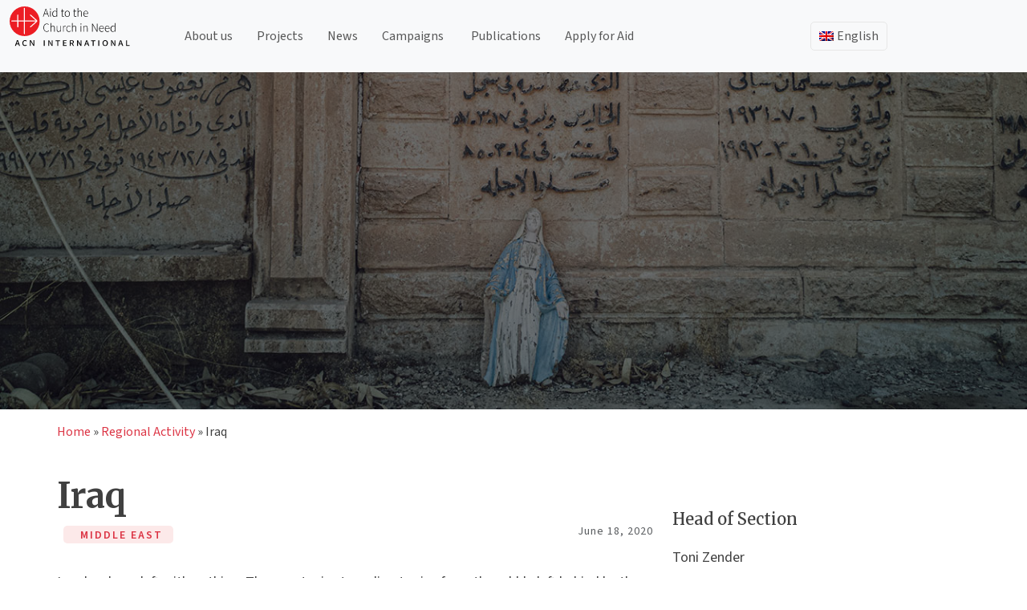

--- FILE ---
content_type: text/html; charset=UTF-8
request_url: https://acninternational.org/de/regionen/naher-osten/irak-in-2019/
body_size: 20779
content:
<!doctype html>
<html lang="de-DE">
<head>
	<meta charset="UTF-8">
	<meta name="viewport" content="width=device-width, initial-scale=1">
	<meta content="width=device-width, initial-scale=1" name="viewport" />
	
	<link rel="profile" href="https://gmpg.org/xfn/11">
	<link href="https://cdn.jsdelivr.net/npm/bootstrap@5.3.3/dist/css/bootstrap.min.css" rel="stylesheet" integrity="sha384-QWTKZyjpPEjISv5WaRU9OFeRpok6YctnYmDr5pNlyT2bRjXh0JMhjY6hW+ALEwIH" crossorigin="anonymous">
	<script src="https://cdn.jsdelivr.net/npm/bootstrap@5.3.3/dist/js/bootstrap.bundle.min.js" integrity="sha384-YvpcrYf0tY3lHB60NNkmXc5s9fDVZLESaAA55NDzOxhy9GkcIdslK1eN7N6jIeHz" crossorigin="anonymous"></script>
	<!-- <script src="https://cdn.jsdelivr.net/npm/@popperjs/core@2.11.8/dist/umd/popper.min.js" integrity="sha384-I7E8VVD/ismYTF4hNIPjVp/Zjvgyol6VFvRkX/vR+Vc4jQkC+hVqc2pM8ODewa9r" crossorigin="anonymous"></script>
	<script src="https://cdn.jsdelivr.net/npm/bootstrap@5.3.3/dist/js/bootstrap.min.js" integrity="sha384-0pUGZvbkm6XF6gxjEnlmuGrJXVbNuzT9qBBavbLwCsOGabYfZo0T0to5eqruptLy" crossorigin="anonymous"></script> -->
	<script src="https://analytics.ahrefs.com/analytics.js" data-key="dNQ72h7NtOV6hhbtAB8Dig" async></script>

	<style>
		
	</style>
	
	<link rel="dns-prefetch" href="//cdn.hu-manity.co" />
		<!-- Cookie Compliance -->
		<script type="text/javascript">var huOptions = {"appID":"acninternationalorg-2f76d19","currentLanguage":"de","blocking":false,"globalCookie":false,"isAdmin":false,"privacyConsent":false};</script>
		<script type="text/javascript" src="https://cdn.hu-manity.co/hu-banner.min.js"></script><meta name='robots' content='index, follow, max-image-preview:large, max-snippet:-1, max-video-preview:-1' />
	<style>img:is([sizes="auto" i], [sizes^="auto," i]) { contain-intrinsic-size: 3000px 1500px }</style>
	
	<!-- This site is optimized with the Yoast SEO Premium plugin v26.5 (Yoast SEO v26.5) - https://yoast.com/wordpress/plugins/seo/ -->
	<title>Irak in 2019 | ACN International</title>
	<link rel="canonical" href="https://acninternational.org/de/regionen/naher-osten/irak-in-2019/" />
	<meta property="og:locale" content="de_DE" />
	<meta property="og:type" content="article" />
	<meta property="og:title" content="Irak in 2019" />
	<meta property="og:description" content="Der Irak steht vor dem Nichts. Nur mühsam erhebt sich das Land aus den Trümmern, die der Islamische Staat in den Jahren der Belagerung hinterlassen hat. Doch Korruption in Regierung und Verwaltung erschwert den Wiederaufbau. Zwei von drei Irakern sind arbeitslos. Sechs Millionen Menschen sind auf Unterstützung von außen angewiesen. ACN leistet Hilfe unmittelbar vor [&hellip;]" />
	<meta property="og:url" content="https://acninternational.org/de/regionen/naher-osten/irak-in-2019/" />
	<meta property="og:site_name" content="ACN International" />
	<meta property="article:publisher" content="https://www.facebook.com/acninternationalorg" />
	<meta property="article:modified_time" content="2021-07-20T15:26:25+00:00" />
	<meta property="og:image" content="https://media.acninternational.org/wp-content/uploads/2020/06/78.jpg" />
	<meta property="og:image:width" content="1400" />
	<meta property="og:image:height" content="438" />
	<meta property="og:image:type" content="image/jpeg" />
	<meta name="twitter:card" content="summary_large_image" />
	<meta name="twitter:site" content="@acn_int" />
	<meta name="twitter:label1" content="Geschätzte Lesezeit" />
	<meta name="twitter:data1" content="3 Minuten" />
	<script type="application/ld+json" class="yoast-schema-graph">{"@context":"https://schema.org","@graph":[{"@type":"WebPage","@id":"https://acninternational.org/de/regionen/naher-osten/irak-in-2019/","url":"https://acninternational.org/de/regionen/naher-osten/irak-in-2019/","name":"Irak in 2019 | ACN International","isPartOf":{"@id":"https://acninternational.org/de/#website"},"primaryImageOfPage":{"@id":"https://acninternational.org/de/regionen/naher-osten/irak-in-2019/#primaryimage"},"image":{"@id":"https://acninternational.org/de/regionen/naher-osten/irak-in-2019/#primaryimage"},"thumbnailUrl":"https://media.acninternational.org/wp-content/uploads/2020/06/78.jpg","datePublished":"2020-06-18T10:39:37+00:00","dateModified":"2021-07-20T15:26:25+00:00","breadcrumb":{"@id":"https://acninternational.org/de/regionen/naher-osten/irak-in-2019/#breadcrumb"},"inLanguage":"de","potentialAction":[{"@type":"ReadAction","target":["https://acninternational.org/de/regionen/naher-osten/irak-in-2019/"]}]},{"@type":"ImageObject","inLanguage":"de","@id":"https://acninternational.org/de/regionen/naher-osten/irak-in-2019/#primaryimage","url":"https://media.acninternational.org/wp-content/uploads/2020/06/78.jpg","contentUrl":"https://media.acninternational.org/wp-content/uploads/2020/06/78.jpg","width":1400,"height":438},{"@type":"BreadcrumbList","@id":"https://acninternational.org/de/regionen/naher-osten/irak-in-2019/#breadcrumb","itemListElement":[{"@type":"ListItem","position":1,"name":"Home","item":"https://acninternational.org/de/"},{"@type":"ListItem","position":2,"name":"Our Regional Activities","item":"https://acninternational.org/de/regionen/"},{"@type":"ListItem","position":3,"name":"Naher Osten","item":"https://acninternational.org/de/regionen/naher-osten/"},{"@type":"ListItem","position":4,"name":"Irak in 2019"}]},{"@type":"WebSite","@id":"https://acninternational.org/de/#website","url":"https://acninternational.org/de/","name":"ACN International","description":"","publisher":{"@id":"https://acninternational.org/de/#organization"},"potentialAction":[{"@type":"SearchAction","target":{"@type":"EntryPoint","urlTemplate":"https://acninternational.org/de/?s={search_term_string}"},"query-input":{"@type":"PropertyValueSpecification","valueRequired":true,"valueName":"search_term_string"}}],"inLanguage":"de"},{"@type":"Organization","@id":"https://acninternational.org/de/#organization","name":"Aid to the Church in Need International","url":"https://acninternational.org/de/","logo":{"@type":"ImageObject","inLanguage":"de","@id":"https://acninternational.org/de/#/schema/logo/image/","url":"https://media.acninternational.org/wp-content/uploads/2019/11/acn_logo_blackvector.svg","contentUrl":"https://media.acninternational.org/wp-content/uploads/2019/11/acn_logo_blackvector.svg","width":232.6,"height":78,"caption":"Aid to the Church in Need International"},"image":{"@id":"https://acninternational.org/de/#/schema/logo/image/"},"sameAs":["https://www.facebook.com/acninternationalorg","https://x.com/acn_int","https://www.youtube.com/channel/UCQ-077gS0TnVzkhHmf1opZw","https://www.instagram.com/acn_international/"]}]}</script>
	<!-- / Yoast SEO Premium plugin. -->


<link rel='dns-prefetch' href='//acninternational.org' />
<link rel='dns-prefetch' href='//cdn.jsdelivr.net' />
<link rel="alternate" hreflang="de-DE" href="https://acninternational.org/de/regionen/naher-osten/irak-in-2019/" />
<link rel="alternate" hreflang="en-US" href="https://acninternational.org/activity/middle-east/iraq/" />
<link rel="alternate" hreflang="es-ES" href="https://acninternational.org/es/actividades/oriente-proximo/irak/" />
<link rel="alternate" hreflang="fr-FR" href="https://acninternational.org/fr/activites/proche-orient/irak-en-2019/" />
<link rel="alternate" hreflang="it-IT" href="https://acninternational.org/it/attivita/medio-oriente/iraq-nel-2019/" />
<link rel="alternate" hreflang="pt-PT" href="https://acninternational.org/pt-pt/actividades/oriente-medio/iraque-em-2019/" />
<link rel="alternate" hreflang="x-default" href="https://acninternational.org/activity/middle-east/iraq/" />
<link rel='stylesheet' id='wp-block-library-css' href='https://acninternational.org/wp-includes/css/dist/block-library/style.min.css?ver=6.8.3' media='all' />
<style id='classic-theme-styles-inline-css'>
/*! This file is auto-generated */
.wp-block-button__link{color:#fff;background-color:#32373c;border-radius:9999px;box-shadow:none;text-decoration:none;padding:calc(.667em + 2px) calc(1.333em + 2px);font-size:1.125em}.wp-block-file__button{background:#32373c;color:#fff;text-decoration:none}
</style>
<link rel='stylesheet' id='acn-accordion-block-style-css' href='https://acninternational.org/wp-content/plugins/acn-accordion-block/style.css?ver=1754292008' media='all' />
<link rel='stylesheet' id='acn-authors-style-css' href='https://acninternational.org/wp-content/plugins/acn-authors-block/style.css?ver=1759406511' media='all' />
<link rel='stylesheet' id='acn-collapsible-block-style-css' href='https://acninternational.org/wp-content/plugins/acn-collapsible-block/style.css?ver=6.8.3' media='all' />
<link rel='stylesheet' id='acn-content-box-style-css' href='https://acninternational.org/wp-content/plugins/acn-content-block/style.css?ver=6.8.3' media='all' />
<link rel='stylesheet' id='acn-slick-carousel-css-css' href='https://acninternational.org/wp-content/plugins/acn-content-carousel/style.css?ver=1754148776' media='all' />
<link rel='stylesheet' id='acn-cg-style-css' href='https://acninternational.org/wp-content/plugins/acn-country-gallery-block/style.css?ver=1753950644' media='all' />
<link rel='stylesheet' id='icon-paragraph-style-css' href='https://acninternational.org/wp-content/plugins/acn-icon-paragraph-block/style.css?ver=6.8.3' media='all' />
<link rel='stylesheet' id='acn-image-feature-style-css' href='https://acninternational.org/wp-content/plugins/acn-image-feature-block/style.css?ver=1757077707' media='all' />
<style id='global-styles-inline-css'>
:root{--wp--preset--aspect-ratio--square: 1;--wp--preset--aspect-ratio--4-3: 4/3;--wp--preset--aspect-ratio--3-4: 3/4;--wp--preset--aspect-ratio--3-2: 3/2;--wp--preset--aspect-ratio--2-3: 2/3;--wp--preset--aspect-ratio--16-9: 16/9;--wp--preset--aspect-ratio--9-16: 9/16;--wp--preset--color--black: #000000;--wp--preset--color--cyan-bluish-gray: #abb8c3;--wp--preset--color--white: #ffffff;--wp--preset--color--pale-pink: #f78da7;--wp--preset--color--vivid-red: #cf2e2e;--wp--preset--color--luminous-vivid-orange: #ff6900;--wp--preset--color--luminous-vivid-amber: #fcb900;--wp--preset--color--light-green-cyan: #7bdcb5;--wp--preset--color--vivid-green-cyan: #00d084;--wp--preset--color--pale-cyan-blue: #8ed1fc;--wp--preset--color--vivid-cyan-blue: #0693e3;--wp--preset--color--vivid-purple: #9b51e0;--wp--preset--gradient--vivid-cyan-blue-to-vivid-purple: linear-gradient(135deg,rgba(6,147,227,1) 0%,rgb(155,81,224) 100%);--wp--preset--gradient--light-green-cyan-to-vivid-green-cyan: linear-gradient(135deg,rgb(122,220,180) 0%,rgb(0,208,130) 100%);--wp--preset--gradient--luminous-vivid-amber-to-luminous-vivid-orange: linear-gradient(135deg,rgba(252,185,0,1) 0%,rgba(255,105,0,1) 100%);--wp--preset--gradient--luminous-vivid-orange-to-vivid-red: linear-gradient(135deg,rgba(255,105,0,1) 0%,rgb(207,46,46) 100%);--wp--preset--gradient--very-light-gray-to-cyan-bluish-gray: linear-gradient(135deg,rgb(238,238,238) 0%,rgb(169,184,195) 100%);--wp--preset--gradient--cool-to-warm-spectrum: linear-gradient(135deg,rgb(74,234,220) 0%,rgb(151,120,209) 20%,rgb(207,42,186) 40%,rgb(238,44,130) 60%,rgb(251,105,98) 80%,rgb(254,248,76) 100%);--wp--preset--gradient--blush-light-purple: linear-gradient(135deg,rgb(255,206,236) 0%,rgb(152,150,240) 100%);--wp--preset--gradient--blush-bordeaux: linear-gradient(135deg,rgb(254,205,165) 0%,rgb(254,45,45) 50%,rgb(107,0,62) 100%);--wp--preset--gradient--luminous-dusk: linear-gradient(135deg,rgb(255,203,112) 0%,rgb(199,81,192) 50%,rgb(65,88,208) 100%);--wp--preset--gradient--pale-ocean: linear-gradient(135deg,rgb(255,245,203) 0%,rgb(182,227,212) 50%,rgb(51,167,181) 100%);--wp--preset--gradient--electric-grass: linear-gradient(135deg,rgb(202,248,128) 0%,rgb(113,206,126) 100%);--wp--preset--gradient--midnight: linear-gradient(135deg,rgb(2,3,129) 0%,rgb(40,116,252) 100%);--wp--preset--font-size--small: 13px;--wp--preset--font-size--medium: 20px;--wp--preset--font-size--large: 36px;--wp--preset--font-size--x-large: 42px;--wp--preset--spacing--20: 0.44rem;--wp--preset--spacing--30: 0.67rem;--wp--preset--spacing--40: 1rem;--wp--preset--spacing--50: 1.5rem;--wp--preset--spacing--60: 2.25rem;--wp--preset--spacing--70: 3.38rem;--wp--preset--spacing--80: 5.06rem;--wp--preset--shadow--natural: 6px 6px 9px rgba(0, 0, 0, 0.2);--wp--preset--shadow--deep: 12px 12px 50px rgba(0, 0, 0, 0.4);--wp--preset--shadow--sharp: 6px 6px 0px rgba(0, 0, 0, 0.2);--wp--preset--shadow--outlined: 6px 6px 0px -3px rgba(255, 255, 255, 1), 6px 6px rgba(0, 0, 0, 1);--wp--preset--shadow--crisp: 6px 6px 0px rgba(0, 0, 0, 1);}:where(.is-layout-flex){gap: 0.5em;}:where(.is-layout-grid){gap: 0.5em;}body .is-layout-flex{display: flex;}.is-layout-flex{flex-wrap: wrap;align-items: center;}.is-layout-flex > :is(*, div){margin: 0;}body .is-layout-grid{display: grid;}.is-layout-grid > :is(*, div){margin: 0;}:where(.wp-block-columns.is-layout-flex){gap: 2em;}:where(.wp-block-columns.is-layout-grid){gap: 2em;}:where(.wp-block-post-template.is-layout-flex){gap: 1.25em;}:where(.wp-block-post-template.is-layout-grid){gap: 1.25em;}.has-black-color{color: var(--wp--preset--color--black) !important;}.has-cyan-bluish-gray-color{color: var(--wp--preset--color--cyan-bluish-gray) !important;}.has-white-color{color: var(--wp--preset--color--white) !important;}.has-pale-pink-color{color: var(--wp--preset--color--pale-pink) !important;}.has-vivid-red-color{color: var(--wp--preset--color--vivid-red) !important;}.has-luminous-vivid-orange-color{color: var(--wp--preset--color--luminous-vivid-orange) !important;}.has-luminous-vivid-amber-color{color: var(--wp--preset--color--luminous-vivid-amber) !important;}.has-light-green-cyan-color{color: var(--wp--preset--color--light-green-cyan) !important;}.has-vivid-green-cyan-color{color: var(--wp--preset--color--vivid-green-cyan) !important;}.has-pale-cyan-blue-color{color: var(--wp--preset--color--pale-cyan-blue) !important;}.has-vivid-cyan-blue-color{color: var(--wp--preset--color--vivid-cyan-blue) !important;}.has-vivid-purple-color{color: var(--wp--preset--color--vivid-purple) !important;}.has-black-background-color{background-color: var(--wp--preset--color--black) !important;}.has-cyan-bluish-gray-background-color{background-color: var(--wp--preset--color--cyan-bluish-gray) !important;}.has-white-background-color{background-color: var(--wp--preset--color--white) !important;}.has-pale-pink-background-color{background-color: var(--wp--preset--color--pale-pink) !important;}.has-vivid-red-background-color{background-color: var(--wp--preset--color--vivid-red) !important;}.has-luminous-vivid-orange-background-color{background-color: var(--wp--preset--color--luminous-vivid-orange) !important;}.has-luminous-vivid-amber-background-color{background-color: var(--wp--preset--color--luminous-vivid-amber) !important;}.has-light-green-cyan-background-color{background-color: var(--wp--preset--color--light-green-cyan) !important;}.has-vivid-green-cyan-background-color{background-color: var(--wp--preset--color--vivid-green-cyan) !important;}.has-pale-cyan-blue-background-color{background-color: var(--wp--preset--color--pale-cyan-blue) !important;}.has-vivid-cyan-blue-background-color{background-color: var(--wp--preset--color--vivid-cyan-blue) !important;}.has-vivid-purple-background-color{background-color: var(--wp--preset--color--vivid-purple) !important;}.has-black-border-color{border-color: var(--wp--preset--color--black) !important;}.has-cyan-bluish-gray-border-color{border-color: var(--wp--preset--color--cyan-bluish-gray) !important;}.has-white-border-color{border-color: var(--wp--preset--color--white) !important;}.has-pale-pink-border-color{border-color: var(--wp--preset--color--pale-pink) !important;}.has-vivid-red-border-color{border-color: var(--wp--preset--color--vivid-red) !important;}.has-luminous-vivid-orange-border-color{border-color: var(--wp--preset--color--luminous-vivid-orange) !important;}.has-luminous-vivid-amber-border-color{border-color: var(--wp--preset--color--luminous-vivid-amber) !important;}.has-light-green-cyan-border-color{border-color: var(--wp--preset--color--light-green-cyan) !important;}.has-vivid-green-cyan-border-color{border-color: var(--wp--preset--color--vivid-green-cyan) !important;}.has-pale-cyan-blue-border-color{border-color: var(--wp--preset--color--pale-cyan-blue) !important;}.has-vivid-cyan-blue-border-color{border-color: var(--wp--preset--color--vivid-cyan-blue) !important;}.has-vivid-purple-border-color{border-color: var(--wp--preset--color--vivid-purple) !important;}.has-vivid-cyan-blue-to-vivid-purple-gradient-background{background: var(--wp--preset--gradient--vivid-cyan-blue-to-vivid-purple) !important;}.has-light-green-cyan-to-vivid-green-cyan-gradient-background{background: var(--wp--preset--gradient--light-green-cyan-to-vivid-green-cyan) !important;}.has-luminous-vivid-amber-to-luminous-vivid-orange-gradient-background{background: var(--wp--preset--gradient--luminous-vivid-amber-to-luminous-vivid-orange) !important;}.has-luminous-vivid-orange-to-vivid-red-gradient-background{background: var(--wp--preset--gradient--luminous-vivid-orange-to-vivid-red) !important;}.has-very-light-gray-to-cyan-bluish-gray-gradient-background{background: var(--wp--preset--gradient--very-light-gray-to-cyan-bluish-gray) !important;}.has-cool-to-warm-spectrum-gradient-background{background: var(--wp--preset--gradient--cool-to-warm-spectrum) !important;}.has-blush-light-purple-gradient-background{background: var(--wp--preset--gradient--blush-light-purple) !important;}.has-blush-bordeaux-gradient-background{background: var(--wp--preset--gradient--blush-bordeaux) !important;}.has-luminous-dusk-gradient-background{background: var(--wp--preset--gradient--luminous-dusk) !important;}.has-pale-ocean-gradient-background{background: var(--wp--preset--gradient--pale-ocean) !important;}.has-electric-grass-gradient-background{background: var(--wp--preset--gradient--electric-grass) !important;}.has-midnight-gradient-background{background: var(--wp--preset--gradient--midnight) !important;}.has-small-font-size{font-size: var(--wp--preset--font-size--small) !important;}.has-medium-font-size{font-size: var(--wp--preset--font-size--medium) !important;}.has-large-font-size{font-size: var(--wp--preset--font-size--large) !important;}.has-x-large-font-size{font-size: var(--wp--preset--font-size--x-large) !important;}
:where(.wp-block-post-template.is-layout-flex){gap: 1.25em;}:where(.wp-block-post-template.is-layout-grid){gap: 1.25em;}
:where(.wp-block-columns.is-layout-flex){gap: 2em;}:where(.wp-block-columns.is-layout-grid){gap: 2em;}
:root :where(.wp-block-pullquote){font-size: 1.5em;line-height: 1.6;}
</style>
<link rel='stylesheet' id='wpml-menu-item-0-css' href='https://acninternational.org/wp-content/plugins/sitepress-multilingual-cms/templates/language-switchers/menu-item/style.min.css?ver=1' media='all' />
<link rel='stylesheet' id='slick-css-css' href='https://cdn.jsdelivr.net/npm/slick-carousel@1.8.1/slick/slick.css?ver=6.8.3' media='all' />
<link rel='stylesheet' id='slick-theme-css' href='https://cdn.jsdelivr.net/npm/slick-carousel@1.8.1/slick/slick-theme.css?ver=6.8.3' media='all' />
<link rel='stylesheet' id='acn-international-style-css' href='https://acninternational.org/wp-content/themes/acn-international/style.css?ver=1.0.3' media='all' />
<link rel='stylesheet' id='acn-international-css' href='https://acninternational.org/wp-content/themes/acn-international/assets/acn.css?ver=1.0.3' media='all' />
<link rel='stylesheet' id='acn-icons-css' href='https://acninternational.org/wp-content/themes/acn-international/assets/acn-icons-font-codes.css?ver=1.0.3' media='all' />
<script src="https://acninternational.org/wp-includes/js/jquery/jquery.min.js?ver=3.7.1" id="jquery-core-js"></script>
<script src="https://acninternational.org/wp-includes/js/jquery/jquery-migrate.min.js?ver=3.4.1" id="jquery-migrate-js"></script>
<script id="wpml-browser-redirect-js-extra">
var wpml_browser_redirect_params = {"pageLanguage":"de","languageUrls":{"en_us":"https:\/\/acninternational.org\/activity\/middle-east\/iraq\/","en":"https:\/\/acninternational.org\/activity\/middle-east\/iraq\/","us":"https:\/\/acninternational.org\/activity\/middle-east\/iraq\/","es_es":"https:\/\/acninternational.org\/es\/actividades\/oriente-proximo\/irak\/","es":"https:\/\/acninternational.org\/es\/actividades\/oriente-proximo\/irak\/","de_de":"https:\/\/acninternational.org\/de\/regionen\/naher-osten\/irak-in-2019\/","de":"https:\/\/acninternational.org\/de\/regionen\/naher-osten\/irak-in-2019\/","fr_fr":"https:\/\/acninternational.org\/fr\/activites\/proche-orient\/irak-en-2019\/","fr":"https:\/\/acninternational.org\/fr\/activites\/proche-orient\/irak-en-2019\/","it_it":"https:\/\/acninternational.org\/it\/attivita\/medio-oriente\/iraq-nel-2019\/","it":"https:\/\/acninternational.org\/it\/attivita\/medio-oriente\/iraq-nel-2019\/","pt_pt":"https:\/\/acninternational.org\/pt-pt\/actividades\/oriente-medio\/iraque-em-2019\/","pt":"https:\/\/acninternational.org\/pt-pt\/actividades\/oriente-medio\/iraque-em-2019\/","pt-pt":"https:\/\/acninternational.org\/pt-pt\/actividades\/oriente-medio\/iraque-em-2019\/"},"cookie":{"name":"_icl_visitor_lang_js","domain":"acninternational.org","path":"\/","expiration":24}};
</script>
<script src="https://acninternational.org/wp-content/plugins/sitepress-multilingual-cms/dist/js/browser-redirect/app.js?ver=486900" id="wpml-browser-redirect-js"></script>
<link rel="https://api.w.org/" href="https://acninternational.org/de/wp-json/" /><link rel="EditURI" type="application/rsd+xml" title="RSD" href="https://acninternational.org/xmlrpc.php?rsd" />
<link rel='shortlink' href='https://acninternational.org/de/?p=140679' />
<link rel="alternate" title="oEmbed (JSON)" type="application/json+oembed" href="https://acninternational.org/de/wp-json/oembed/1.0/embed?url=https%3A%2F%2Facninternational.org%2Fde%2Fregionen%2Fnaher-osten%2Firak-in-2019%2F" />
<link rel="alternate" title="oEmbed (XML)" type="text/xml+oembed" href="https://acninternational.org/de/wp-json/oembed/1.0/embed?url=https%3A%2F%2Facninternational.org%2Fde%2Fregionen%2Fnaher-osten%2Firak-in-2019%2F&#038;format=xml" />
<meta name="generator" content="WPML ver:4.8.6 stt:1,4,3,27,41,2;" />

    <!-- Global site tag (gtag.js) - Google Analytics -->
<script async src="https://www.googletagmanager.com/gtag/js?id=UA-72444921-4"></script>
<script>
  window.dataLayer = window.dataLayer || [];
  function gtag(){dataLayer.push(arguments);}
  gtag('js', new Date());
  gtag('config', 'UA-72444921-4');
</script><link rel="icon" href="https://media.acninternational.org/wp-content/uploads/2019/11/acn-iconmain-150x150.png" sizes="32x32" />
<link rel="icon" href="https://media.acninternational.org/wp-content/uploads/2019/11/acn-iconmain.png" sizes="192x192" />
<link rel="apple-touch-icon" href="https://media.acninternational.org/wp-content/uploads/2019/11/acn-iconmain.png" />
<meta name="msapplication-TileImage" content="https://media.acninternational.org/wp-content/uploads/2019/11/acn-iconmain.png" />
		<style id="wp-custom-css">
			#mc-member-count, .mc-label {
    color: #ff0000;
    font-weight: 600;
	  font-size: 24px;
	  font-family: "Merriweather", serif;
}		</style>
			
</head>

<body class="wp-singular acn-reg-activities-template-default single single-acn-reg-activities postid-140679 wp-custom-logo wp-theme-acn-international cookies-not-set no-sidebar">
<div id="page" class="site">
	<a class="skip-link screen-reader-text" href="#primary">Skip to content</a>

	<header id="masthead" class="site-header sticky-top bg-light">
		

		<!-- <nav id="site-navigation" class="main-navigation">
			<button class="menu-toggle" aria-controls="primary-menu" aria-expanded="false"></button> -->
					<!-- </nav>#site-navigation -->
		
		<nav class="navbar navbar-expand-md navbar-light">
			<div class="container-fluid">
				<div class="site-branding">
					<a href="https://acninternational.org/de/" class="custom-logo-link" rel="home"><img width="233" height="78" src="https://media.acninternational.org/wp-content/uploads/2019/11/acn_logo_blackvector.svg" class="custom-logo" alt="ACN International" decoding="async" /></a>						<p class="site-title"><a href="https://acninternational.org/de/" rel="home"></a></p>
										</div><!-- .site-branding -->
				<div class="d-block d-md-none" id="languageSwitcherMobile">
					<ul id="menu-language-switcher-mobile" class="navbar-nav language-switcher-mobile"><li  id="menu-item-wpml-ls-1435-de" class="menu-item wpml-ls-slot-1435 wpml-ls-item wpml-ls-item-de wpml-ls-current-language wpml-ls-menu-item menu-item-type-wpml_ls_menu_item menu-item-object-wpml_ls_menu_item menu-item-has-children dropdown nav-item nav-item-wpml-ls-1435-de"><a href="https://acninternational.org/de/regionen/naher-osten/irak-in-2019/" class="nav-link  dropdown-toggle acn-dropdown-toggle" data-bs-toggle="dropdown" aria-haspopup="true" aria-expanded="false"><img
            class="wpml-ls-flag"
            src="https://acninternational.org/wp-content/plugins/sitepress-multilingual-cms/res/flags/de.png"
            alt="Deutsch"
            width=30
            
    /></a>
<ul class="dropdown-menu  depth_0">
	<li  id="menu-item-wpml-ls-1435-en" class="menu-item wpml-ls-slot-1435 wpml-ls-item wpml-ls-item-en wpml-ls-menu-item wpml-ls-first-item menu-item-type-wpml_ls_menu_item menu-item-object-wpml_ls_menu_item nav-item nav-item-wpml-ls-1435-en"><a title="Zu Englisch wechseln" href="https://acninternational.org/activity/middle-east/iraq/" class="dropdown-item "><img
            class="wpml-ls-flag"
            src="https://acninternational.org/wp-content/plugins/sitepress-multilingual-cms/res/flags/en.png"
            alt="Englisch"
            width=30
            
    /></a></li>
	<li  id="menu-item-wpml-ls-1435-es" class="menu-item wpml-ls-slot-1435 wpml-ls-item wpml-ls-item-es wpml-ls-menu-item menu-item-type-wpml_ls_menu_item menu-item-object-wpml_ls_menu_item nav-item nav-item-wpml-ls-1435-es"><a title="Zu Spanisch wechseln" href="https://acninternational.org/es/actividades/oriente-proximo/irak/" class="dropdown-item "><img
            class="wpml-ls-flag"
            src="https://acninternational.org/wp-content/plugins/sitepress-multilingual-cms/res/flags/es.png"
            alt="Spanisch"
            width=30
            
    /></a></li>
	<li  id="menu-item-wpml-ls-1435-fr" class="menu-item wpml-ls-slot-1435 wpml-ls-item wpml-ls-item-fr wpml-ls-menu-item menu-item-type-wpml_ls_menu_item menu-item-object-wpml_ls_menu_item nav-item nav-item-wpml-ls-1435-fr"><a title="Zu Französisch wechseln" href="https://acninternational.org/fr/activites/proche-orient/irak-en-2019/" class="dropdown-item "><img
            class="wpml-ls-flag"
            src="https://acninternational.org/wp-content/plugins/sitepress-multilingual-cms/res/flags/fr.png"
            alt="Französisch"
            width=30
            
    /></a></li>
	<li  id="menu-item-wpml-ls-1435-it" class="menu-item wpml-ls-slot-1435 wpml-ls-item wpml-ls-item-it wpml-ls-menu-item menu-item-type-wpml_ls_menu_item menu-item-object-wpml_ls_menu_item nav-item nav-item-wpml-ls-1435-it"><a title="Zu Italienisch wechseln" href="https://acninternational.org/it/attivita/medio-oriente/iraq-nel-2019/" class="dropdown-item "><img
            class="wpml-ls-flag"
            src="https://acninternational.org/wp-content/plugins/sitepress-multilingual-cms/res/flags/it.png"
            alt="Italienisch"
            width=30
            
    /></a></li>
	<li  id="menu-item-wpml-ls-1435-pt-pt" class="menu-item wpml-ls-slot-1435 wpml-ls-item wpml-ls-item-pt-pt wpml-ls-menu-item wpml-ls-last-item menu-item-type-wpml_ls_menu_item menu-item-object-wpml_ls_menu_item nav-item nav-item-wpml-ls-1435-pt-pt"><a title="Zu Portugiesisch wechseln" href="https://acninternational.org/pt-pt/actividades/oriente-medio/iraque-em-2019/" class="dropdown-item "><img
            class="wpml-ls-flag"
            src="https://acninternational.org/wp-content/plugins/sitepress-multilingual-cms/res/flags/pt-pt.png"
            alt="Portugiesisch"
            width=30
            
    /></a></li>
</ul>
</li>
</ul>				</div>

				<button class="navbar-toggler" type="button" 
				data-bs-toggle="collapse" 
				data-bs-target="#mainMenu"
				data-bs-auto-close="outside"  
				aria-controls="mainMenu" 
				aria-expanded="false" 
				aria-label="Toggle navigation">
					<span class="navbar-toggler-icon"></span>
				</button>
				
				
				<div class="collapse navbar-collapse" id="mainMenu">
					<ul id="menu-main_menu_en-german" class="navbar-nav me-auto mb-2 mb-md-0 "><li  id="menu-item-139733" class="menu-item menu-item-type-post_type menu-item-object-page nav-item nav-item-139733"><a href="https://acninternational.org/de/ueber/" class="nav-link ">Über uns</a></li>
<li  id="menu-item-139797" class="menu-item menu-item-type-post_type menu-item-object-page nav-item nav-item-139797"><a href="https://acninternational.org/de/projekte/" class="nav-link ">Projekte</a></li>
<li  id="menu-item-130677" class="menu-item menu-item-type-post_type menu-item-object-page nav-item nav-item-130677"><a href="https://acninternational.org/de/neuigkeiten/" class="nav-link ">News</a></li>
<li  id="menu-item-130678" class="menu-item menu-item-type-post_type menu-item-object-page menu-item-has-children dropdown nav-item nav-item-130678"><a href="https://acninternational.org/de/kampagnen/" class="nav-link  dropdown-toggle" data-bs-toggle="" aria-haspopup="true" aria-expanded="false">Kampagnen</a>
<ul class="dropdown-menu  depth_0">
	<li  id="menu-item-252610" class="menu-item menu-item-type-post_type menu-item-object-page nav-item nav-item-252610"><a href="https://acninternational.org/de/eine-million-kinder-beten-den-rosenkranz/" class="dropdown-item ">Eine Million Kinder Beten Den Rosenkranz</a></li>
	<li  id="menu-item-253147" class="menu-item menu-item-type-custom menu-item-object-custom nav-item nav-item-253147"><a href="https://acninternational.org/religiousfreedomreport/de" class="dropdown-item ">Religionsfreiheit weltweit Bericht</a></li>
</ul>
</li>
<li  id="menu-item-252236" class="menu-item menu-item-type-post_type menu-item-object-page nav-item nav-item-252236"><a href="https://acninternational.org/de/veroffentlichungen/" class="nav-link ">Veröffentlichungen</a></li>
<li  id="menu-item-124848" class="menu-item menu-item-type-post_type menu-item-object-page nav-item nav-item-124848"><a href="https://acninternational.org/de/unterstutzung-beantragen/" class="nav-link ">Unterstützung beantragen</a></li>
</ul>				</div>
				<!-- <div class="donate-btn me-3 d-none"> -->
										<!-- <a class="acn-donate-btn" href="/redirect-to-donation-page/?page=donate/" class="btn btn-primary"></a> -->
				<!-- </div> -->
				<div class="d-none d-md-block collapse navbar-collapse" id="languageSwitcher">
					<ul id="menu-language_menu-german" class="navbar-nav language-switcher"><li  id="menu-item-wpml-ls-14-de" class="menu-item wpml-ls-slot-14 wpml-ls-item wpml-ls-item-de wpml-ls-current-language wpml-ls-menu-item menu-item-type-wpml_ls_menu_item menu-item-object-wpml_ls_menu_item menu-item-has-children dropdown nav-item nav-item-wpml-ls-14-de"><a href="https://acninternational.org/de/regionen/naher-osten/irak-in-2019/" class="nav-link  dropdown-toggle acn-dropdown-toggle" data-bs-toggle="dropdown" aria-haspopup="true" aria-expanded="false"><img
            class="wpml-ls-flag"
            src="https://acninternational.org/wp-content/plugins/sitepress-multilingual-cms/res/flags/de.png"
            alt=""
            width=18
            height=12
    /><span class="wpml-ls-display">Deutsch</span></a>
<ul class="dropdown-menu  depth_0">
	<li  id="menu-item-wpml-ls-14-en" class="menu-item wpml-ls-slot-14 wpml-ls-item wpml-ls-item-en wpml-ls-menu-item wpml-ls-first-item menu-item-type-wpml_ls_menu_item menu-item-object-wpml_ls_menu_item nav-item nav-item-wpml-ls-14-en"><a title="Zu Englisch wechseln" href="https://acninternational.org/activity/middle-east/iraq/" class="dropdown-item "><img
            class="wpml-ls-flag"
            src="https://acninternational.org/wp-content/plugins/sitepress-multilingual-cms/res/flags/en.png"
            alt=""
            width=18
            height=12
    /><span class="wpml-ls-display">Englisch</span></a></li>
	<li  id="menu-item-wpml-ls-14-es" class="menu-item wpml-ls-slot-14 wpml-ls-item wpml-ls-item-es wpml-ls-menu-item menu-item-type-wpml_ls_menu_item menu-item-object-wpml_ls_menu_item nav-item nav-item-wpml-ls-14-es"><a title="Zu Spanisch wechseln" href="https://acninternational.org/es/actividades/oriente-proximo/irak/" class="dropdown-item "><img
            class="wpml-ls-flag"
            src="https://acninternational.org/wp-content/plugins/sitepress-multilingual-cms/res/flags/es.png"
            alt=""
            width=18
            height=12
    /><span class="wpml-ls-display">Spanisch</span></a></li>
	<li  id="menu-item-wpml-ls-14-fr" class="menu-item wpml-ls-slot-14 wpml-ls-item wpml-ls-item-fr wpml-ls-menu-item menu-item-type-wpml_ls_menu_item menu-item-object-wpml_ls_menu_item nav-item nav-item-wpml-ls-14-fr"><a title="Zu Französisch wechseln" href="https://acninternational.org/fr/activites/proche-orient/irak-en-2019/" class="dropdown-item "><img
            class="wpml-ls-flag"
            src="https://acninternational.org/wp-content/plugins/sitepress-multilingual-cms/res/flags/fr.png"
            alt=""
            width=18
            height=12
    /><span class="wpml-ls-display">Französisch</span></a></li>
	<li  id="menu-item-wpml-ls-14-it" class="menu-item wpml-ls-slot-14 wpml-ls-item wpml-ls-item-it wpml-ls-menu-item menu-item-type-wpml_ls_menu_item menu-item-object-wpml_ls_menu_item nav-item nav-item-wpml-ls-14-it"><a title="Zu Italienisch wechseln" href="https://acninternational.org/it/attivita/medio-oriente/iraq-nel-2019/" class="dropdown-item "><img
            class="wpml-ls-flag"
            src="https://acninternational.org/wp-content/plugins/sitepress-multilingual-cms/res/flags/it.png"
            alt=""
            width=18
            height=12
    /><span class="wpml-ls-display">Italienisch</span></a></li>
	<li  id="menu-item-wpml-ls-14-pt-pt" class="menu-item wpml-ls-slot-14 wpml-ls-item wpml-ls-item-pt-pt wpml-ls-menu-item wpml-ls-last-item menu-item-type-wpml_ls_menu_item menu-item-object-wpml_ls_menu_item nav-item nav-item-wpml-ls-14-pt-pt"><a title="Zu Portugiesisch wechseln" href="https://acninternational.org/pt-pt/actividades/oriente-medio/iraque-em-2019/" class="dropdown-item "><img
            class="wpml-ls-flag"
            src="https://acninternational.org/wp-content/plugins/sitepress-multilingual-cms/res/flags/pt-pt.png"
            alt=""
            width=18
            height=12
    /><span class="wpml-ls-display">Portugiesisch</span></a></li>
</ul>
</li>
</ul>				</div>
			</div>
		</nav>
	</header>
	<!-- #masthead -->
	<main id="primary" class="site-main">

		
<article id="post-140679" class="post-140679 acn-reg-activities type-acn-reg-activities status-publish has-post-thumbnail hentry acn-reg-activities-category-country">
    
	<header class="d-flex h-50 justify-content-center align-items-center entry-header header-bg-full" style="background-image:url(https://media.acninternational.org/wp-content/uploads/2020/06/78.jpg">
		<div class="header-bg-mask mask text-light d-flex justify-content-center flex-column text-center" style="background-color: rgba(0, 0, 0, 0.5)">
			
		</div>
	</header><!-- .entry-header -->

	
	<div class="container m-auto entry-content px-3">
        <div class="py-3">
			<div id="crumbs"><a href="https://acninternational.org/de/">Home</a> &raquo; <a href="https://acninternational.org/de//activity/">Regional Activity</a> &raquo; <span class="current">Irak in 2019</span></div>            		</div>	
        <div class="row py-3 pt-4">
            <div class="col-lg-8 col-xs-12">
                <h1 class="entry-title">Irak in 2019</h1>                <div class="d-flex mb-4">
                    <div class="p-2 bd-highlight py-2">
                        
                            <span class="archive-country"><a class="p-2"><span class="archive-category"><a class="p-2 ps-0">Naher Osten</a></span></a></span>                            
                        <!-- <span class="archive-category"><a class="p-2"> -->
                                                            <!-- </a> -->
                        <!-- </span> -->
                    </div>
                                            <div class="entry-meta ms-auto p-2 bd-highlight">
                            <p class="text-muted mb-2 pe-2">Juni 18, 2020</p>
                        </div><!-- .entry-meta -->
                     
                    
                </div>
                <p>Der Irak steht vor dem Nichts. Nur mühsam erhebt sich das Land aus den Trümmern, die der Islamische Staat in den Jahren der Belagerung hinterlassen hat. Doch Korruption in Regierung und Verwaltung erschwert den Wiederaufbau. Zwei von drei Irakern sind arbeitslos. Sechs Millionen Menschen sind auf Unterstützung von außen angewiesen. ACN leistet Hilfe unmittelbar vor Ort. Insgesamt haben wir für den Irak 2019 Hilfsbudgets in Höhe von 5,6 Millionen Euro bewilligt. Dank dieser Hilfe können viele Christen in ihre alte Heimat zurückkehren.</p>
<p><img fetchpriority="high" decoding="async" class="alignnone wp-image-57311 size-full" src="https://media.acninternational.org/wp-content/uploads/2019/10/iraq-map.jpg" alt="" width="670" height="400" /></p>
<p>ACN konzentriert sich im Irak vor allem auf den Wiederaufbau von Kirchen, Klöstern, Schulen, Kindergärten und Pfarrzentren. 2019 betrug unser Budget für Bauhilfen im Irak insgesamt 5,6 Millionen Euro. Es ist eine nachhaltige Hilfe, die sonst kaum jemand übernimmt. Sie schafft Stabilität, Perspektiven und nicht zuletzt entstehen durch die Bau- und Renovierungsmaßnahmen auch Arbeitsplätze. Aber nichts gibt den Christen im Irak mehr Zuversicht als der Wiederaufbau ihrer vom IS zerstörten Gotteshäuser.</p>
<blockquote class="wp-block-quote blockquote ps-3 py-2"><p>Wir sind glücklich über jeden Christen, der in den Irak zurückkehrt.</p></blockquote>
<p>Dazu gehört auch unsere Bauhilfe zur Renovierung der Al-Tahira-Kirche in Baghdeda, der größten Kirche im Irak. Doch nicht nur Kirchen, auch Schulen haben ihren Betrieb wieder aufgenommen. Pfarrer Georges Jahola beschreibt die aktuelle Lage so: „Natürlich ist noch nicht alles gut. Die Probleme in unserem Land sind gewaltig. Sicher ist: Hätten Christen aus aller Welt unseren Leuten hier nicht so großherzig geholfen, es wäre keiner mehr hier.“</p>
<figure id="attachment_138312" aria-describedby="caption-attachment-138312" style="width: 670px" class="wp-caption alignnone"><img decoding="async" class="wp-image-138314 size-full" src="https://media.acninternational.org/wp-content/uploads/2020/06/81a.jpg" alt="Beim Wiederaufbau des Sankt-Josef-Zentrums." width="670" height="400" srcset="https://media.acninternational.org/wp-content/uploads/2020/06/81a.jpg 670w, https://media.acninternational.org/wp-content/uploads/2020/06/81a-300x179.jpg 300w" sizes="(max-width: 670px) 100vw, 670px" /><figcaption id="caption-attachment-138312" class="wp-caption-text">Beim Wiederaufbau des Sankt-Josef-Zentrums.</figcaption></figure>
<p>Aber nicht nur der Wiederaufbau von Kirchen, auch die Wiedererrichtung von zerstörtem Wohnraum ist ACN ein zentrales Anliegen im Irak. So haben wir als Mitinitiator des „Ninive-Wiederaufbau-Komitees“ in den letzten Jahren mit 6,43 Millionen Euro die Wiederherstellung von 2.086 Wohnhäusern in der Ninive-Ebene finanziert, das ist mehr als ein Drittel aller in der Region wieder aufgebauten Häuser.</p>
<blockquote class="wp-block-quote blockquote ps-3 py-2"><p>Tausende Christen konnten bereits in ihre Häuser zurückkehren.</p></blockquote>
<p>Damit ist das Ninive-Projekt das größte Wiederaufbauprogramm, das im Irak je stattgefunden hat. Besonders in Baghdeda, der größten christlichen Stadt des Landes, ermöglichte ACN so die Rückkehr Tausender Familien, die mit Katechismus-Unterricht, Frauengruppen, Jugendarbeit und Radiosendungen begeistert das kirchliche Leben wieder aufnahmen.</p>
<figure id="attachment_138318" aria-describedby="caption-attachment-138318" style="width: 670px" class="wp-caption alignnone"><img decoding="async" class="wp-image-138320 size-full" src="https://media.acninternational.org/wp-content/uploads/2020/06/80.jpg" alt="Neubau in Baghdeda." width="670" height="400" srcset="https://media.acninternational.org/wp-content/uploads/2020/06/80.jpg 670w, https://media.acninternational.org/wp-content/uploads/2020/06/80-300x179.jpg 300w" sizes="(max-width: 670px) 100vw, 670px" /><figcaption id="caption-attachment-138318" class="wp-caption-text">Neubau in Baghdeda.</figcaption></figure>
<p>Ein Teil unserer Bauhilfe floss in die Renovierung von Gemeindesälen, in denen Hochzeiten und andere Feste gefeiert werden. Viele Familien können sich solche Feste sonst nicht leisten. Projekte wie diese dienen auch dem Wiederaufbau des sozialen Zusammenhalts in den Gemeinden und machen den Menschen Mut, in ihre Heimat zurückzukehren. Denn viele Geflüchtete haben bei Verwandten und Freunden Unterschlupf gefunden. Darunter auch Christen. Sie kommen aus Bartella, Tesqopa, Karamless, Bashiqa oder Bahzani und warten sehnsüchtig auf die passende Gelegenheit, in ihre Heimat zurückzukehren. Macht man sich klar, dass nach Ende des Bürgerkriegs und der Terrorherrschaft des IS von den einst 1,5 Millionen Christen im Irak nur noch zehn Prozent im Land leben, bekommt man erst eine Vorstellung davon, wie ausgeblutet die christliche Kirche im Irak heute ist. Dennoch keimt neue Hoffnung bei den Gläubigen. Und Bischof Warda bringt es auf den Punkt: „Wir sind eine Märtyrerkirche, aber jedem Martyrium<br />
folgt die Auferstehung.“</p>
<p><img loading="lazy" decoding="async" class="alignnone size-full wp-image-138308" src="https://media.acninternational.org/wp-content/uploads/2020/06/81.jpg" alt="" width="670" height="400" srcset="https://media.acninternational.org/wp-content/uploads/2020/06/81.jpg 670w, https://media.acninternational.org/wp-content/uploads/2020/06/81-300x179.jpg 300w" sizes="auto, (max-width: 670px) 100vw, 670px" /></p>
<h3>Al-Tahira-Kirche erstrahlt in neuem Glanz</h3>
<p>Die Zerstörung der Al-Tahira-Kirche in Baghdeda durch ISRebellen war für viele Christen der moralische Tiefpunkt der Besatzungszeit. Vor ihrer Flucht hatten die Terroristen Bänke, Beichtstühle und alles Mobiliar aufgetürmt und angezündet. Übrig blieben nur nackte, verkohlte Mauern. Viele Gläubige versammelten sich täglich zum Gottesdienst in den Überresten der Kirche, die als größte christliche Kirche der Stolz der Stadt war. ACN hat für die Renovierung des Innenraums der Kirche 2019 ein Budget von 510.000 Euro bereitgestellt. Der syrisch-katholische Erzbischof von Mossul, Petros Mouche, erklärte gegenüber ACN: „Die Al-Tahira-Kirche wurde 1932 von den Einwohnern Baghdedas erbaut. Wir wollen, dass die Kirche ein christliches Symbol bleibt und die Einwohner der Stadt mit ihrem neuen Glanz dazu ermutigt hierzubleiben.“</p>
                                    <div class="project-details mt-5">
                        <h4>Beantragte Projekte in 2019</h4>
                        <div class="project-details-slider row">
                            <div class="col-4 pe-2">
                                <div class="item-project-detail d-flex border rounded p-3 py-4">
                                    <div class="d-flex align-self-center">
                                        <div class="project-detail-number">
                                        <p>84</p>
                                        </div>
                                        <div class="acn-projects-icons acn-icons-J" style="color:#B91324"></div>
                                    </div>
                                    <div>
                                        <p></p>
                                    </div>
                                </div>
                            </div>
                            <div class="col-4 pe-2">
                                <div class="item-project-detail d-flex border rounded p-3 py-4">
                                    <div class="d-flex align-self-center">
                                        <div class="project-detail-number">
                                        <p>50</p>
                                        </div>
                                        <div class="acn-projects-icons acn-icons-K" style="color:#B91324"></div>
                                    </div>
                                    <div>
                                        <p></p>
                                    </div>
                                </div>
                            </div>
                        </div>
                        <h4 class="mt-5">Finanzierte Projekte in 2019</h4>
                        
                        <div class="project-details-slider row">
                            <div class="col-4 pe-2">
                                <div class="item-project-detail d-flex border rounded p-3 py-4">
                                    <div class="d-flex align-self-center">
                                        <div class="project-detail-number">
                                        <p>2</p>
                                        </div>
                                        <div class="acn-projects-icons acn-icons-B" style="color:#B91324"></div>
                                    </div>
                                    <div>
                                        <p></p>
                                    </div>
                                </div>
                            </div>
                            <div class="col-4 pe-2">
                                <div class="item-project-detail d-flex border rounded p-3 py-4">
                                    <div class="d-flex align-self-center">
                                        <div class="project-detail-number">
                                        <p>4</p>
                                        </div>
                                        <div class="acn-projects-icons acn-icons-C" style="color:#B91324"></div>
                                    </div>
                                    <div>
                                        <p></p>
                                    </div>
                                </div>
                            </div>
                            <div class="col-4 pe-2">
                                <div class="item-project-detail d-flex border rounded p-3 py-4">
                                    <div class="d-flex align-self-center">
                                        <div class="project-detail-number">
                                        <p>9</p>
                                        </div>
                                        <div class="acn-projects-icons acn-icons-I" style="color:#B91324"></div>
                                    </div>
                                    <div>
                                        <p></p>
                                    </div>
                                </div>
                            </div>
                            <div class="col-4 pe-2">
                                <div class="item-project-detail d-flex border rounded p-3 py-4">
                                    <div class="d-flex align-self-center">
                                        <div class="project-detail-number">
                                        <p>7</p>
                                        </div>
                                        <div class="acn-projects-icons acn-icons-F" style="color:#B91324"></div>
                                    </div>
                                    <div>
                                        <p></p>
                                    </div>
                                </div>
                            </div>
                            <div class="col-4 pe-2">
                                <div class="item-project-detail d-flex border rounded p-3 py-4">
                                    <div class="d-flex align-self-center">
                                        <div class="project-detail-number">
                                        <p>0</p>
                                        </div>
                                        <div class="acn-projects-icons acn-icons-E" style="color:#B91324"></div>
                                    </div>
                                    <div>
                                        <p></p>
                                    </div>
                                </div>
                            </div>
                            <div class="col-4 pe-2">
                                <div class="item-project-detail d-flex border rounded p-3 py-4">
                                    <div class="d-flex align-self-center">
                                        <div class="project-detail-number">
                                        <p>0</p>
                                        </div>
                                        <div class="acn-projects-icons acn-icons-E" style="color:#B91324"></div>
                                    </div>
                                    <div>
                                        <p></p>
                                    </div>
                                </div>
                            </div>
                            <div class="col-4 pe-2">
                                <div class="item-project-detail d-flex border rounded p-3 py-4">
                                    <div class="d-flex align-self-center">
                                        <div class="project-detail-number">
                                        <p>25</p>
                                        </div>
                                        <div class="acn-projects-icons acn-icons-H" style="color:#B91324"></div>
                                    </div>
                                    <div>
                                        <p></p>
                                    </div>
                                </div>
                            </div>
                            <div class="col-4 pe-2">
                                <div class="item-project-detail d-flex border rounded p-3 py-4">
                                    <div class="d-flex align-self-center">
                                        <div class="project-detail-number">
                                        <p>0</p>
                                        </div>
                                        <div class="acn-projects-icons acn-icons-G" style="color:#B91324"></div>
                                    </div>
                                    <div>
                                        <p></p>
                                    </div>
                                </div>
                            </div>
                            <div class="col-4 pe-2">
                                <div class="item-project-detail d-flex border rounded p-3 py-4">
                                    <div class="d-flex align-self-center">
                                        <div class="project-detail-number">
                                        <p>3</p>
                                        </div>
                                        <div class="acn-projects-icons acn-icons-A" style="color:#B91324"></div>
                                    </div>
                                    <div>
                                        <p></p>
                                    </div>
                                </div>
                            </div>
                        </div>

                    </div>
                                
            </div>            
            <div class="col-lg-4 col-xs-12">
                                        <div class="post-author-meta pt-4 ps-2">
                            <div class="post-author align-items-center gap-2">
                                <h5>Projektreferent</h5>
                                <p class="author-name">Toni Zender</p>
                            </div>
                        </div>
                                        <div>
                            <div class="d-flex flex-wrap gap-2 mt-4 social-share-buttons">
        <a class="btn btn-outline-dark d-flex align-items-center border-0" href="https://www.facebook.com/sharer/sharer.php?u=https%3A%2F%2Facninternational.org%2Fde%2Fregionen%2Fnaher-osten%2Firak-in-2019%2F" target="_blank" rel="noopener noreferrer">
            <i class="fab fa-facebook-f me-2"></i> 
        </a>
        <a class="btn btn-outline-dark d-flex align-items-center border-0" href="https://twitter.com/intent/tweet?text=Irak+in+2019&url=https%3A%2F%2Facninternational.org%2Fde%2Fregionen%2Fnaher-osten%2Firak-in-2019%2F" target="_blank" rel="noopener noreferrer">
            <i class="fab fa-twitter me-2"></i> 
        </a>
        <a class="btn btn-outline-dark d-flex align-items-center border-0" href="https://api.whatsapp.com/send?text=Irak+in+2019%20https%3A%2F%2Facninternational.org%2Fde%2Fregionen%2Fnaher-osten%2Firak-in-2019%2F" target="_blank" rel="noopener noreferrer">
            <i class="fab fa-whatsapp me-2"></i> 
        </a>
        <a class="btn btn-outline-dark d-flex align-items-center border-0" href="https://www.linkedin.com/shareArticle?mini=true&url=https%3A%2F%2Facninternational.org%2Fde%2Fregionen%2Fnaher-osten%2Firak-in-2019%2F&title=Irak+in+2019" target="_blank" rel="noopener noreferrer">
            <i class="fab fa-linkedin-in me-2"></i> 
        </a>
        <a class="btn btn-outline-dark d-flex align-items-center border-0" href="mailto:?subject=Irak+in+2019&body=https%3A%2F%2Facninternational.org%2Fde%2Fregionen%2Fnaher-osten%2Firak-in-2019%2F" target="_blank" rel="noopener noreferrer">
            <i class="fas fa-envelope me-2"></i> 
        </a>
    </div>
                        </div>

                    <!-- <div>
                        <button id="downloadPdfBtn" class="btn btn-outline-dark d-flex align-items-center mt-3">
                            <i class="fas fa-file-pdf me-2"></i> Download as PDF
                        </button>
                    </div> -->
            </div>            
        </div>
			</div><!-- .entry-content -->
   <section class="bg-F5F6F8 py-5 d-none">
        <div class="container px-2">
            <h3 class="my-3">Don't miss the latest updates!</h3>

            
                            <div id="postCarousel">
                    <div class="acn_post_carousel row">
                                                                                <div class="item col-lg-4 p-2">
                                <div class="card card-h-100 mb-4 border-0">
                                                                            <figure class="archive-post-thumbnail" style="background-image:url('https://media.acninternational.org/wp-content/uploads/2021/06/Solomon-Islands-1024x320.jpg')"></figure>
                                                                        <div class="card-body">
                                        <div class="d-flex mb-2">
                                                                                            <span class="archive-country"><a class="p-2">Asien/Ozeanien</a></span>
                                                                                    </div> 
                                        <h5 class="card-title archive-title">
                                            <a href="https://acninternational.org/de/regionen/asien-ozeanien/solomon-islands-in-2020/">Salomonen in 2020</a>
                                        </h5>
                                        <p class="card-text">Die Salomonen sind eine Inselgruppe im Südpazifik, die ca. 720&hellip;</p>
                                    </div>
                                </div>
                            </div>
                                                                                <div class="item col-lg-4 p-2">
                                <div class="card card-h-100 mb-4 border-0">
                                                                            <figure class="archive-post-thumbnail" style="background-image:url('https://media.acninternational.org/wp-content/uploads/2021/06/Iceland-1024x320.jpg')"></figure>
                                                                        <div class="card-body">
                                        <div class="d-flex mb-2">
                                                                                            <span class="archive-country"><a class="p-2">Europa 2021</a></span>
                                                                                    </div> 
                                        <h5 class="card-title archive-title">
                                            <a href="https://acninternational.org/de/regionen/europe-2021/nordeuropa-in-2020/">Nordeuropa in 2020</a>
                                        </h5>
                                        <p class="card-text">In den Ländern Nordeuropas mit Ausnahme von Litauen bilden Katholiken&hellip;</p>
                                    </div>
                                </div>
                            </div>
                                                                                <div class="item col-lg-4 p-2">
                                <div class="card card-h-100 mb-4 border-0">
                                                                            <figure class="archive-post-thumbnail" style="background-image:url('https://media.acninternational.org/wp-content/uploads/2021/06/Europe_Ukraine-1024x320.jpg')"></figure>
                                                                        <div class="card-body">
                                        <div class="d-flex mb-2">
                                                                                            <span class="archive-country"><a class="p-2 text-muted">No Parent</a></span>
                                                                                    </div> 
                                        <h5 class="card-title archive-title">
                                            <a href="https://acninternational.org/de/regionen/europe-2021/">Europa 2021</a>
                                        </h5>
                                        <p class="card-text">In Europa braucht die Kirche vor allem in den ehemaligen&hellip;</p>
                                    </div>
                                </div>
                            </div>
                                                                                <div class="item col-lg-4 p-2">
                                <div class="card card-h-100 mb-4 border-0">
                                                                            <figure class="archive-post-thumbnail" style="background-image:url('https://media.acninternational.org/wp-content/uploads/2020/10/Lebanon-1024x320.jpg')"></figure>
                                                                        <div class="card-body">
                                        <div class="d-flex mb-2">
                                                                                            <span class="archive-country"><a class="p-2">Naher Osten</a></span>
                                                                                    </div> 
                                        <h5 class="card-title archive-title">
                                            <a href="https://acninternational.org/de/regionen/naher-osten/libanon-in-2020/">Libanon in 2020</a>
                                        </h5>
                                        <p class="card-text">Oft wurde der Libanon als die Schweiz des Nahen Ostens&hellip;</p>
                                    </div>
                                </div>
                            </div>
                                                                                <div class="item col-lg-4 p-2">
                                <div class="card card-h-100 mb-4 border-0">
                                                                            <figure class="archive-post-thumbnail" style="background-image:url('https://media.acninternational.org/wp-content/uploads/2021/06/Argentina-1024x320.jpg')"></figure>
                                                                        <div class="card-body">
                                        <div class="d-flex mb-2">
                                                                                            <span class="archive-country"><a class="p-2">Lateinamerika</a></span>
                                                                                    </div> 
                                        <h5 class="card-title archive-title">
                                            <a href="https://acninternational.org/de/regionen/lateinamerika/argentina-in-2020/">Argentinien in 2020</a>
                                        </h5>
                                        <p class="card-text">Mit einer Fläche von ca. 2,8 Millionen Quadrat&#8211;kilometern ist Argentinien&hellip;</p>
                                    </div>
                                </div>
                            </div>
                                                                                <div class="item col-lg-4 p-2">
                                <div class="card card-h-100 mb-4 border-0">
                                                                            <figure class="archive-post-thumbnail" style="background-image:url('https://media.acninternational.org/wp-content/uploads/2021/06/Bolivia2-1024x320.jpg')"></figure>
                                                                        <div class="card-body">
                                        <div class="d-flex mb-2">
                                                                                            <span class="archive-country"><a class="p-2">Lateinamerika</a></span>
                                                                                    </div> 
                                        <h5 class="card-title archive-title">
                                            <a href="https://acninternational.org/de/regionen/lateinamerika/bolivia-in-2020/">Bolivia in 2020</a>
                                        </h5>
                                        <p class="card-text">Lange galt Bolivien als das ärmste Land auf dem süd-amerikanischen&hellip;</p>
                                    </div>
                                </div>
                            </div>
                                                                                <div class="item col-lg-4 p-2">
                                <div class="card card-h-100 mb-4 border-0">
                                                                            <figure class="archive-post-thumbnail" style="background-image:url('https://media.acninternational.org/wp-content/uploads/2019/10/cover-1024x320.jpg')"></figure>
                                                                        <div class="card-body">
                                        <div class="d-flex mb-2">
                                                                                            <span class="archive-country"><a class="p-2">Asien/Ozeanien</a></span>
                                                                                    </div> 
                                        <h5 class="card-title archive-title">
                                            <a href="https://acninternational.org/de/regionen/asien-ozeanien/140829-2/">Papua-Neuguinea in 2019</a>
                                        </h5>
                                        <p class="card-text">Papua-Neuguinea hat rund 8 Millionen Einwohner. Die katholische Kirche ist&hellip;</p>
                                    </div>
                                </div>
                            </div>
                                                                                <div class="item col-lg-4 p-2">
                                <div class="card card-h-100 mb-4 border-0">
                                                                            <figure class="archive-post-thumbnail" style="background-image:url('https://media.acninternational.org/wp-content/uploads/2020/06/Sri-Lanka-1024x320.jpg')"></figure>
                                                                        <div class="card-body">
                                        <div class="d-flex mb-2">
                                                                                            <span class="archive-country"><a class="p-2">Asien/Ozeanien</a></span>
                                                                                    </div> 
                                        <h5 class="card-title archive-title">
                                            <a href="https://acninternational.org/de/regionen/asien-ozeanien/140816-2/">Sri Lanka in 2019</a>
                                        </h5>
                                        <p class="card-text">Die 21 Millionen Einwohner Sri Lankas sind zu rund 70&hellip;</p>
                                    </div>
                                </div>
                            </div>
                                                                                <div class="item col-lg-4 p-2">
                                <div class="card card-h-100 mb-4 border-0">
                                                                            <figure class="archive-post-thumbnail" style="background-image:url('https://media.acninternational.org/wp-content/uploads/2020/06/Philippines-1024x320.jpg')"></figure>
                                                                        <div class="card-body">
                                        <div class="d-flex mb-2">
                                                                                            <span class="archive-country"><a class="p-2">Asien/Ozeanien</a></span>
                                                                                    </div> 
                                        <h5 class="card-title archive-title">
                                            <a href="https://acninternational.org/de/regionen/asien-ozeanien/philippinen-in-2019/">Philippinen in 2020</a>
                                        </h5>
                                        <p class="card-text">Die Philippinen sind das einzige mehrheitlich christliche Land Asiens. Mehr&hellip;</p>
                                    </div>
                                </div>
                            </div>
                                            </div>
                </div>
                            
        </div>
    </section> 

    <section class="pt-3">
        <div class="container">
            <h2 class="px-4">Related projects from Naher Osten</h2>  <div id="cpt_6957088136d3f" class="cpt-ajax-wrapper container px-2"
       data-cpt-id="cpt_6957088136d3f"
       data-post_type="acn-reg-activities"
       data-posts_per_page="3"
       data-order="DESC"
       data-orderby="ID"
       data-current_page="1"
       data-max_pages="1"
              data-continent=""
    data-country=""
    data-parent="140203" >

    
    <div class="row cpt-posts g-4">
            <div class="col-md-4 fade-in">
        <div class="card post-item h-100 border-0">
                      <a href="https://acninternational.org/de/regionen/naher-osten/libanon-in-2020/">
                                            <figure class="archive-post-thumbnail" style="background-image:url(https://media.acninternational.org/wp-content/uploads/2020/10/Lebanon.jpg)"></figure>
                          </a>
          
          <div class="card-body px-0">
            <div class="pb-2"></div>
            <h5 class="card-title archive-title mt-0">
                            <a href="https://acninternational.org/de/regionen/naher-osten/libanon-in-2020/" target="_self">
                Libanon in 2020              </a>
            </h5>

            <p class="card-text">Oft wurde der Libanon als die Schweiz des Nahen Ostens gepriesen. Nicht zuletzt wegen des vergleichsweisen hohen Wohlstands und friedlichen Miteinanders der Religionen. Doch die Folgen des Bürgerkriegs, der endlose...</p>
            <div class="entry-meta">
              <p class="card-subtitle text-muted mt-2">Juni 16, 2021</p>
            </div>
          </div>
        </div>
      </div>
          <div class="col-md-4 fade-in">
        <div class="card post-item h-100 border-0">
                      <a href="https://acninternational.org/de/regionen/naher-osten/irak-in-2019/">
                                            <figure class="archive-post-thumbnail" style="background-image:url(https://media.acninternational.org/wp-content/uploads/2020/06/78.jpg)"></figure>
                          </a>
          
          <div class="card-body px-0">
            <div class="pb-2"></div>
            <h5 class="card-title archive-title mt-0">
                            <a href="https://acninternational.org/de/regionen/naher-osten/irak-in-2019/" target="_self">
                Irak in 2019              </a>
            </h5>

            <p class="card-text">Der Irak steht vor dem Nichts. Nur mühsam erhebt sich das Land aus den Trümmern, die der Islamische Staat in den Jahren der Belagerung hinterlassen hat. Doch Korruption in Regierung...</p>
            <div class="entry-meta">
              <p class="card-subtitle text-muted mt-2">Juni 18, 2020</p>
            </div>
          </div>
        </div>
      </div>
          <div class="col-md-4 fade-in">
        <div class="card post-item h-100 border-0">
                      <a href="https://acninternational.org/de/regionen/naher-osten/syrien-in-2019/">
                                            <figure class="archive-post-thumbnail" style="background-image:url(https://media.acninternational.org/wp-content/uploads/2020/06/Syria-1.jpg)"></figure>
                          </a>
          
          <div class="card-body px-0">
            <div class="pb-2"></div>
            <h5 class="card-title archive-title mt-0">
                            <a href="https://acninternational.org/de/regionen/naher-osten/syrien-in-2019/" target="_self">
                Syrien in 2020              </a>
            </h5>

            <p class="card-text">Bereits in den ersten Jahren des Syrienkrieges, als es um das nackte Überleben ging, konnte ACN mit Nothilfeprojekten zehntausende Christen retten. Doch auch nach zehn Jahren ist der Krieg noch...</p>
            <div class="entry-meta">
              <p class="card-subtitle text-muted mt-2">Juni 18, 2020</p>
            </div>
          </div>
        </div>
      </div>
        </div>

    <div class="cpt-spinner text-center mb-3" style="display:none;">
      <div class="spinner-border my-2" role="status"><span class="visually-hidden">Loading...</span></div>
    </div>

    <div class="text-center mt-4">
      <button class="btn btn-outline-primary cpt-load-more" style="display:none;">Lade mehr herunter</button>
    </div>
  </div>
                                      
        </div>
    </section>     

    <section class="pt-3">
        <div class="container">
            <h2 class="px-4">Related projects</h2>
                <section class="container">
    <form class="cpt-filter-form row g-3 mb-4" data-cpt-id="cpt_project">
            <!-- <div class="col-md-3">
                <input type="date" name="date" class="form-control" />
            </div> -->

            
                                <div class="col-md-3">
                        <div class="dropdown">
                            <button class="btn btn-outline-secondary dropdown-toggle w-100" type="button" data-bs-toggle="dropdown">
                                Wähle einen Kontinent                            </button>
                            <ul class="dropdown-menu w-100 p-3" style="max-height: 300px; overflow-y: auto;">
                                                                    <li class="form-check">
                                        <input class="form-check-input" type="checkbox" name="continent[]" value="1377" data-slug="africa">
                                        <label class="form-check-label ms-2">Africa</label>
                                    </li>
                                                                    <li class="form-check">
                                        <input class="form-check-input" type="checkbox" name="continent[]" value="1381" data-slug="asia-oceania">
                                        <label class="form-check-label ms-2">Asia / Oceania</label>
                                    </li>
                                                                    <li class="form-check">
                                        <input class="form-check-input" type="checkbox" name="continent[]" value="1378" data-slug="europe">
                                        <label class="form-check-label ms-2">Europe</label>
                                    </li>
                                                                    <li class="form-check">
                                        <input class="form-check-input" type="checkbox" name="continent[]" value="1379" data-slug="latin-america">
                                        <label class="form-check-label ms-2">Latin America</label>
                                    </li>
                                                                    <li class="form-check">
                                        <input class="form-check-input" type="checkbox" name="continent[]" value="1380" data-slug="middle-east">
                                        <label class="form-check-label ms-2">Middle East</label>
                                    </li>
                                                            </ul>
                        </div>
                    </div>
                                    <div class="col-md-3 d-none">
                        <div class="dropdown">
                            <button class="btn btn-outline-secondary dropdown-toggle w-100" type="button" data-bs-toggle="dropdown">
                                Land auswählen                            </button>
                            <ul class="dropdown-menu w-100 p-3" style="max-height: 300px; overflow-y: auto;">
                                                                    <li class="form-check" data-continents="">
                                        <input class="form-check-input" type="checkbox" name="country[]" value="825" data-slug="aegypten" data-continents="">
                                        <label class="form-check-label ms-2">Ägypten</label>
                                    </li>
                                                                    <li class="form-check" data-continents="">
                                        <input class="form-check-input" type="checkbox" name="country[]" value="1330" data-slug="aequatorialguinea" data-continents="">
                                        <label class="form-check-label ms-2">Äquatorialguinea</label>
                                    </li>
                                                                    <li class="form-check" data-continents="">
                                        <input class="form-check-input" type="checkbox" name="country[]" value="872" data-slug="argentinien" data-continents="">
                                        <label class="form-check-label ms-2">Argentinien</label>
                                    </li>
                                                                    <li class="form-check" data-continents="">
                                        <input class="form-check-input" type="checkbox" name="country[]" value="880" data-slug="armenien" data-continents="">
                                        <label class="form-check-label ms-2">Armenien</label>
                                    </li>
                                                                    <li class="form-check" data-continents="">
                                        <input class="form-check-input" type="checkbox" name="country[]" value="835" data-slug="aethiopien" data-continents="">
                                        <label class="form-check-label ms-2">Äthiopien</label>
                                    </li>
                                                                    <li class="form-check" data-continents="">
                                        <input class="form-check-input" type="checkbox" name="country[]" value="972" data-slug="bangladesch" data-continents="">
                                        <label class="form-check-label ms-2">Bangladesch</label>
                                    </li>
                                                                    <li class="form-check" data-continents="">
                                        <input class="form-check-input" type="checkbox" name="country[]" value="1890" data-slug="belgien" data-continents="">
                                        <label class="form-check-label ms-2">Belgien</label>
                                    </li>
                                                                    <li class="form-check" data-continents="">
                                        <input class="form-check-input" type="checkbox" name="country[]" value="855" data-slug="bolivien" data-continents="">
                                        <label class="form-check-label ms-2">Bolivien</label>
                                    </li>
                                                                    <li class="form-check" data-continents="">
                                        <input class="form-check-input" type="checkbox" name="country[]" value="833" data-slug="bosnien-herzegowina" data-continents="">
                                        <label class="form-check-label ms-2">Bosnien-Herzegowina</label>
                                    </li>
                                                                    <li class="form-check" data-continents="">
                                        <input class="form-check-input" type="checkbox" name="country[]" value="827" data-slug="brasilien" data-continents="">
                                        <label class="form-check-label ms-2">Brasilien</label>
                                    </li>
                                                                    <li class="form-check" data-continents="">
                                        <input class="form-check-input" type="checkbox" name="country[]" value="1278" data-slug="bulgarien" data-continents="">
                                        <label class="form-check-label ms-2">Bulgarien</label>
                                    </li>
                                                                    <li class="form-check" data-continents="">
                                        <input class="form-check-input" type="checkbox" name="country[]" value="1477" data-slug="burkina-faso-de" data-continents="">
                                        <label class="form-check-label ms-2">Burkina Faso</label>
                                    </li>
                                                                    <li class="form-check" data-continents="">
                                        <input class="form-check-input" type="checkbox" name="country[]" value="1406" data-slug="chile-2-de" data-continents="">
                                        <label class="form-check-label ms-2">Chile</label>
                                    </li>
                                                                    <li class="form-check" data-continents="">
                                        <input class="form-check-input" type="checkbox" name="country[]" value="837" data-slug="demokratische-republik-kongo" data-continents="">
                                        <label class="form-check-label ms-2">Demokratische Republik Kongo</label>
                                    </li>
                                                                    <li class="form-check" data-continents="">
                                        <input class="form-check-input" type="checkbox" name="country[]" value="1486" data-slug="democratic-republic-of-the-congo-de" data-continents="">
                                        <label class="form-check-label ms-2">Demokratische Republik Kongo</label>
                                    </li>
                                                                    <li class="form-check" data-continents="">
                                        <input class="form-check-input" type="checkbox" name="country[]" value="1355" data-slug="dominikanische-republik" data-continents="">
                                        <label class="form-check-label ms-2">Dominikanische Republik</label>
                                    </li>
                                                                    <li class="form-check" data-continents="">
                                        <input class="form-check-input" type="checkbox" name="country[]" value="1367" data-slug="estland" data-continents="">
                                        <label class="form-check-label ms-2">Estland</label>
                                    </li>
                                                                    <li class="form-check" data-continents="">
                                        <input class="form-check-input" type="checkbox" name="country[]" value="1428" data-slug="finnland" data-continents="">
                                        <label class="form-check-label ms-2">Finnland</label>
                                    </li>
                                                                    <li class="form-check" data-continents="">
                                        <input class="form-check-input" type="checkbox" name="country[]" value="874" data-slug="frankreich" data-continents="">
                                        <label class="form-check-label ms-2">Frankreich</label>
                                    </li>
                                                                    <li class="form-check" data-continents="">
                                        <input class="form-check-input" type="checkbox" name="country[]" value="883" data-slug="georgien" data-continents="">
                                        <label class="form-check-label ms-2">Georgien</label>
                                    </li>
                                                                    <li class="form-check" data-continents="">
                                        <input class="form-check-input" type="checkbox" name="country[]" value="1398" data-slug="germany-de" data-continents="">
                                        <label class="form-check-label ms-2">Germany</label>
                                    </li>
                                                                    <li class="form-check" data-continents="">
                                        <input class="form-check-input" type="checkbox" name="country[]" value="1432" data-slug="guatemala-de" data-continents="">
                                        <label class="form-check-label ms-2">Guatemala</label>
                                    </li>
                                                                    <li class="form-check" data-continents="">
                                        <input class="form-check-input" type="checkbox" name="country[]" value="930" data-slug="heiliges-land" data-continents="">
                                        <label class="form-check-label ms-2">Heiliges Land</label>
                                    </li>
                                                                    <li class="form-check" data-continents="">
                                        <input class="form-check-input" type="checkbox" name="country[]" value="1620" data-slug="holy-land-de-2" data-continents="">
                                        <label class="form-check-label ms-2">Heiliges Land</label>
                                    </li>
                                                                    <li class="form-check" data-continents="">
                                        <input class="form-check-input" type="checkbox" name="country[]" value="1388" data-slug="holy-land-de" data-continents="">
                                        <label class="form-check-label ms-2">Holy Land</label>
                                    </li>
                                                                    <li class="form-check" data-continents="">
                                        <input class="form-check-input" type="checkbox" name="country[]" value="826" data-slug="indien" data-continents="">
                                        <label class="form-check-label ms-2">Indien</label>
                                    </li>
                                                                    <li class="form-check" data-continents="">
                                        <input class="form-check-input" type="checkbox" name="country[]" value="1396" data-slug="indonesien" data-continents="">
                                        <label class="form-check-label ms-2">Indonesien</label>
                                    </li>
                                                                    <li class="form-check" data-continents="">
                                        <input class="form-check-input" type="checkbox" name="country[]" value="1382" data-slug="international-de" data-continents="">
                                        <label class="form-check-label ms-2">International</label>
                                    </li>
                                                                    <li class="form-check" data-continents="">
                                        <input class="form-check-input" type="checkbox" name="country[]" value="1503" data-slug="international-de-2" data-continents="">
                                        <label class="form-check-label ms-2">International</label>
                                    </li>
                                                                    <li class="form-check" data-continents="">
                                        <input class="form-check-input" type="checkbox" name="country[]" value="1445" data-slug="iraq-de" data-continents="">
                                        <label class="form-check-label ms-2">Irak</label>
                                    </li>
                                                                    <li class="form-check" data-continents="">
                                        <input class="form-check-input" type="checkbox" name="country[]" value="1298" data-slug="island" data-continents="">
                                        <label class="form-check-label ms-2">Island</label>
                                    </li>
                                                                    <li class="form-check" data-continents="">
                                        <input class="form-check-input" type="checkbox" name="country[]" value="1673" data-slug="iceland-de" data-continents="">
                                        <label class="form-check-label ms-2">Island</label>
                                    </li>
                                                                    <li class="form-check" data-continents="">
                                        <input class="form-check-input" type="checkbox" name="country[]" value="892" data-slug="kamerun" data-continents="">
                                        <label class="form-check-label ms-2">Kamerun</label>
                                    </li>
                                                                    <li class="form-check" data-continents="">
                                        <input class="form-check-input" type="checkbox" name="country[]" value="878" data-slug="kasachstan" data-continents="">
                                        <label class="form-check-label ms-2">Kasachstan</label>
                                    </li>
                                                                    <li class="form-check" data-continents="">
                                        <input class="form-check-input" type="checkbox" name="country[]" value="808" data-slug="kenya" data-continents="">
                                        <label class="form-check-label ms-2">Kenya</label>
                                    </li>
                                                                    <li class="form-check" data-continents="">
                                        <input class="form-check-input" type="checkbox" name="country[]" value="907" data-slug="kirgistan" data-continents="">
                                        <label class="form-check-label ms-2">Kirgistan</label>
                                    </li>
                                                                    <li class="form-check" data-continents="">
                                        <input class="form-check-input" type="checkbox" name="country[]" value="1309" data-slug="kolumbien" data-continents="">
                                        <label class="form-check-label ms-2">Kolumbien</label>
                                    </li>
                                                                    <li class="form-check" data-continents="">
                                        <input class="form-check-input" type="checkbox" name="country[]" value="816" data-slug="kuba" data-continents="">
                                        <label class="form-check-label ms-2">Kuba</label>
                                    </li>
                                                                    <li class="form-check" data-continents="">
                                        <input class="form-check-input" type="checkbox" name="country[]" value="915" data-slug="lateinamerika" data-continents="">
                                        <label class="form-check-label ms-2">Lateinamerika</label>
                                    </li>
                                                                    <li class="form-check" data-continents="">
                                        <input class="form-check-input" type="checkbox" name="country[]" value="913" data-slug="latin-america" data-continents="">
                                        <label class="form-check-label ms-2">Latin America</label>
                                    </li>
                                                                    <li class="form-check" data-continents="">
                                        <input class="form-check-input" type="checkbox" name="country[]" value="1426" data-slug="lebanon-de" data-continents="">
                                        <label class="form-check-label ms-2">Lebanon</label>
                                    </li>
                                                                    <li class="form-check" data-continents="">
                                        <input class="form-check-input" type="checkbox" name="country[]" value="846" data-slug="libanon" data-continents="">
                                        <label class="form-check-label ms-2">Libanon</label>
                                    </li>
                                                                    <li class="form-check" data-continents="">
                                        <input class="form-check-input" type="checkbox" name="country[]" value="1513" data-slug="lebanon-de-2" data-continents="">
                                        <label class="form-check-label ms-2">Libanon</label>
                                    </li>
                                                                    <li class="form-check" data-continents="">
                                        <input class="form-check-input" type="checkbox" name="country[]" value="899" data-slug="litauen" data-continents="">
                                        <label class="form-check-label ms-2">Litauen</label>
                                    </li>
                                                                    <li class="form-check" data-continents="">
                                        <input class="form-check-input" type="checkbox" name="country[]" value="1166" data-slug="madagaskar" data-continents="">
                                        <label class="form-check-label ms-2">Madagaskar</label>
                                    </li>
                                                                    <li class="form-check" data-continents="">
                                        <input class="form-check-input" type="checkbox" name="country[]" value="853" data-slug="marokko" data-continents="">
                                        <label class="form-check-label ms-2">Marokko</label>
                                    </li>
                                                                    <li class="form-check" data-continents="">
                                        <input class="form-check-input" type="checkbox" name="country[]" value="1400" data-slug="mauritania-de" data-continents="">
                                        <label class="form-check-label ms-2">Mauritania</label>
                                    </li>
                                                                    <li class="form-check" data-continents="">
                                        <input class="form-check-input" type="checkbox" name="country[]" value="141" data-slug="mauritius" data-continents="">
                                        <label class="form-check-label ms-2">Mauritius</label>
                                    </li>
                                                                    <li class="form-check" data-continents="">
                                        <input class="form-check-input" type="checkbox" name="country[]" value="1524" data-slug="mexico-de" data-continents="">
                                        <label class="form-check-label ms-2">Mexiko</label>
                                    </li>
                                                                    <li class="form-check" data-continents="">
                                        <input class="form-check-input" type="checkbox" name="country[]" value="1411" data-slug="middle-east-de" data-continents="">
                                        <label class="form-check-label ms-2">Middle East</label>
                                    </li>
                                                                    <li class="form-check" data-continents="">
                                        <input class="form-check-input" type="checkbox" name="country[]" value="1321" data-slug="mongolei" data-continents="">
                                        <label class="form-check-label ms-2">Mongolei</label>
                                    </li>
                                                                    <li class="form-check" data-continents="">
                                        <input class="form-check-input" type="checkbox" name="country[]" value="848" data-slug="mosambik" data-continents="">
                                        <label class="form-check-label ms-2">Mosambik</label>
                                    </li>
                                                                    <li class="form-check" data-continents="">
                                        <input class="form-check-input" type="checkbox" name="country[]" value="1526" data-slug="mosambik-de" data-continents="">
                                        <label class="form-check-label ms-2">Mosambik</label>
                                    </li>
                                                                    <li class="form-check" data-continents="">
                                        <input class="form-check-input" type="checkbox" name="country[]" value="1417" data-slug="mozambique-de" data-continents="">
                                        <label class="form-check-label ms-2">Mozambique</label>
                                    </li>
                                                                    <li class="form-check" data-continents="">
                                        <input class="form-check-input" type="checkbox" name="country[]" value="611" data-slug="niger-es" data-continents="">
                                        <label class="form-check-label ms-2">Níger</label>
                                    </li>
                                                                    <li class="form-check" data-continents="">
                                        <input class="form-check-input" type="checkbox" name="country[]" value="1405" data-slug="nigeria-de" data-continents="">
                                        <label class="form-check-label ms-2">Nigeria</label>
                                    </li>
                                                                    <li class="form-check" data-continents="">
                                        <input class="form-check-input" type="checkbox" name="country[]" value="1453" data-slug="nigeria-de-2" data-continents="">
                                        <label class="form-check-label ms-2">Nigeria</label>
                                    </li>
                                                                    <li class="form-check" data-continents="">
                                        <input class="form-check-input" type="checkbox" name="country[]" value="849" data-slug="nordkorea" data-continents="">
                                        <label class="form-check-label ms-2">Nordkorea</label>
                                    </li>
                                                                    <li class="form-check" data-continents="">
                                        <input class="form-check-input" type="checkbox" name="country[]" value="887" data-slug="norwegen" data-continents="">
                                        <label class="form-check-label ms-2">Norwegen</label>
                                    </li>
                                                                    <li class="form-check" data-continents="">
                                        <input class="form-check-input" type="checkbox" name="country[]" value="1359" data-slug="osttimor" data-continents="">
                                        <label class="form-check-label ms-2">Osttimor</label>
                                    </li>
                                                                    <li class="form-check" data-continents="">
                                        <input class="form-check-input" type="checkbox" name="country[]" value="1409" data-slug="pakistan-de" data-continents="">
                                        <label class="form-check-label ms-2">Pakistan</label>
                                    </li>
                                                                    <li class="form-check" data-continents="">
                                        <input class="form-check-input" type="checkbox" name="country[]" value="1450" data-slug="pakistan-de-2" data-continents="">
                                        <label class="form-check-label ms-2">Pakistan</label>
                                    </li>
                                                                    <li class="form-check" data-continents="">
                                        <input class="form-check-input" type="checkbox" name="country[]" value="1422" data-slug="palaestina" data-continents="">
                                        <label class="form-check-label ms-2">Palästina</label>
                                    </li>
                                                                    <li class="form-check" data-continents="">
                                        <input class="form-check-input" type="checkbox" name="country[]" value="1295" data-slug="papua-neuguinea" data-continents="">
                                        <label class="form-check-label ms-2">Papua-Neuguinea</label>
                                    </li>
                                                                    <li class="form-check" data-continents="">
                                        <input class="form-check-input" type="checkbox" name="country[]" value="988" data-slug="poland" data-continents="">
                                        <label class="form-check-label ms-2">Poland</label>
                                    </li>
                                                                    <li class="form-check" data-continents="">
                                        <input class="form-check-input" type="checkbox" name="country[]" value="989" data-slug="polen" data-continents="">
                                        <label class="form-check-label ms-2">Polen</label>
                                    </li>
                                                                    <li class="form-check" data-continents="">
                                        <input class="form-check-input" type="checkbox" name="country[]" value="1677" data-slug="portugal-de" data-continents="">
                                        <label class="form-check-label ms-2">Portugal</label>
                                    </li>
                                                                    <li class="form-check" data-continents="">
                                        <input class="form-check-input" type="checkbox" name="country[]" value="1323" data-slug="rom" data-continents="">
                                        <label class="form-check-label ms-2">Rom</label>
                                    </li>
                                                                    <li class="form-check" data-continents="">
                                        <input class="form-check-input" type="checkbox" name="country[]" value="354" data-slug="romania" data-continents="">
                                        <label class="form-check-label ms-2">Romania</label>
                                    </li>
                                                                    <li class="form-check" data-continents="">
                                        <input class="form-check-input" type="checkbox" name="country[]" value="1394" data-slug="rome-de" data-continents="">
                                        <label class="form-check-label ms-2">Rome</label>
                                    </li>
                                                                    <li class="form-check" data-continents="">
                                        <input class="form-check-input" type="checkbox" name="country[]" value="829" data-slug="russland" data-continents="">
                                        <label class="form-check-label ms-2">Russland</label>
                                    </li>
                                                                    <li class="form-check" data-continents="">
                                        <input class="form-check-input" type="checkbox" name="country[]" value="889" data-slug="salomoninseln" data-continents="">
                                        <label class="form-check-label ms-2">Salomoninseln</label>
                                    </li>
                                                                    <li class="form-check" data-continents="">
                                        <input class="form-check-input" type="checkbox" name="country[]" value="895" data-slug="sambia" data-continents="">
                                        <label class="form-check-label ms-2">Sambia</label>
                                    </li>
                                                                    <li class="form-check" data-continents="">
                                        <input class="form-check-input" type="checkbox" name="country[]" value="1537" data-slug="sierra-leone-de" data-continents="">
                                        <label class="form-check-label ms-2">Sierra Leone</label>
                                    </li>
                                                                    <li class="form-check" data-continents="">
                                        <input class="form-check-input" type="checkbox" name="country[]" value="937" data-slug="simbabwe" data-continents="">
                                        <label class="form-check-label ms-2">Simbabwe</label>
                                    </li>
                                                                    <li class="form-check" data-continents="">
                                        <input class="form-check-input" type="checkbox" name="country[]" value="948" data-slug="slovakia" data-continents="">
                                        <label class="form-check-label ms-2">Slovakia</label>
                                    </li>
                                                                    <li class="form-check" data-continents="">
                                        <input class="form-check-input" type="checkbox" name="country[]" value="950" data-slug="slowakei" data-continents="">
                                        <label class="form-check-label ms-2">Slowakei</label>
                                    </li>
                                                                    <li class="form-check" data-continents="">
                                        <input class="form-check-input" type="checkbox" name="country[]" value="938" data-slug="south-africa" data-continents="">
                                        <label class="form-check-label ms-2">South Africa</label>
                                    </li>
                                                                    <li class="form-check" data-continents="">
                                        <input class="form-check-input" type="checkbox" name="country[]" value="1575" data-slug="south-sudan-de" data-continents="">
                                        <label class="form-check-label ms-2">South Sudan</label>
                                    </li>
                                                                    <li class="form-check" data-continents="">
                                        <input class="form-check-input" type="checkbox" name="country[]" value="1290" data-slug="spanien" data-continents="">
                                        <label class="form-check-label ms-2">Spanien</label>
                                    </li>
                                                                    <li class="form-check" data-continents="">
                                        <input class="form-check-input" type="checkbox" name="country[]" value="940" data-slug="suedafrika" data-continents="">
                                        <label class="form-check-label ms-2">Südafrika</label>
                                    </li>
                                                                    <li class="form-check" data-continents="">
                                        <input class="form-check-input" type="checkbox" name="country[]" value="1675" data-slug="sudan-de" data-continents="">
                                        <label class="form-check-label ms-2">Sudan</label>
                                    </li>
                                                                    <li class="form-check" data-continents="">
                                        <input class="form-check-input" type="checkbox" name="country[]" value="910" data-slug="suedsudan" data-continents="">
                                        <label class="form-check-label ms-2">Südsudan</label>
                                    </li>
                                                                    <li class="form-check" data-continents="">
                                        <input class="form-check-input" type="checkbox" name="country[]" value="1423" data-slug="syria-de" data-continents="">
                                        <label class="form-check-label ms-2">Syria</label>
                                    </li>
                                                                    <li class="form-check" data-continents="">
                                        <input class="form-check-input" type="checkbox" name="country[]" value="1441" data-slug="syria-de-2" data-continents="">
                                        <label class="form-check-label ms-2">Syria</label>
                                    </li>
                                                                    <li class="form-check" data-continents="">
                                        <input class="form-check-input" type="checkbox" name="country[]" value="852" data-slug="syrien" data-continents="">
                                        <label class="form-check-label ms-2">Syrien</label>
                                    </li>
                                                                    <li class="form-check" data-continents="">
                                        <input class="form-check-input" type="checkbox" name="country[]" value="876" data-slug="tansania" data-continents="">
                                        <label class="form-check-label ms-2">Tansania</label>
                                    </li>
                                                                    <li class="form-check" data-continents="">
                                        <input class="form-check-input" type="checkbox" name="country[]" value="360" data-slug="togo" data-continents="">
                                        <label class="form-check-label ms-2">Togo</label>
                                    </li>
                                                                    <li class="form-check" data-continents="">
                                        <input class="form-check-input" type="checkbox" name="country[]" value="870" data-slug="tschad" data-continents="">
                                        <label class="form-check-label ms-2">Tschad</label>
                                    </li>
                                                                    <li class="form-check" data-continents="">
                                        <input class="form-check-input" type="checkbox" name="country[]" value="897" data-slug="tschechische-republik" data-continents="">
                                        <label class="form-check-label ms-2">Tschechische Republik</label>
                                    </li>
                                                                    <li class="form-check" data-continents="">
                                        <input class="form-check-input" type="checkbox" name="country[]" value="361" data-slug="tunisia" data-continents="">
                                        <label class="form-check-label ms-2">Tunisia</label>
                                    </li>
                                                                    <li class="form-check" data-continents="">
                                        <input class="form-check-input" type="checkbox" name="country[]" value="859" data-slug="tuerkei" data-continents="">
                                        <label class="form-check-label ms-2">Türkei</label>
                                    </li>
                                                                    <li class="form-check" data-continents="">
                                        <input class="form-check-input" type="checkbox" name="country[]" value="799" data-slug="turkey" data-continents="">
                                        <label class="form-check-label ms-2">Turkey</label>
                                    </li>
                                                                    <li class="form-check" data-continents="">
                                        <input class="form-check-input" type="checkbox" name="country[]" value="362" data-slug="uganda" data-continents="">
                                        <label class="form-check-label ms-2">Uganda</label>
                                    </li>
                                                                    <li class="form-check" data-continents="">
                                        <input class="form-check-input" type="checkbox" name="country[]" value="1414" data-slug="uganda-2" data-continents="">
                                        <label class="form-check-label ms-2">Uganda</label>
                                    </li>
                                                                    <li class="form-check" data-continents="">
                                        <input class="form-check-input" type="checkbox" name="country[]" value="1385" data-slug="ukraine-de" data-continents="">
                                        <label class="form-check-label ms-2">Ukraine</label>
                                    </li>
                                                                    <li class="form-check" data-continents="">
                                        <input class="form-check-input" type="checkbox" name="country[]" value="1465" data-slug="ukraine-de-2" data-continents="">
                                        <label class="form-check-label ms-2">Ukraine</label>
                                    </li>
                                                                    <li class="form-check" data-continents="">
                                        <input class="form-check-input" type="checkbox" name="country[]" value="363" data-slug="united-arab-emirates" data-continents="">
                                        <label class="form-check-label ms-2">United Arab Emirates</label>
                                    </li>
                                                                    <li class="form-check" data-continents="">
                                        <input class="form-check-input" type="checkbox" name="country[]" value="1342" data-slug="vatican" data-continents="">
                                        <label class="form-check-label ms-2">Vatican</label>
                                    </li>
                                                                    <li class="form-check" data-continents="">
                                        <input class="form-check-input" type="checkbox" name="country[]" value="1343" data-slug="vatikan" data-continents="">
                                        <label class="form-check-label ms-2">Vatikan</label>
                                    </li>
                                                                    <li class="form-check" data-continents="">
                                        <input class="form-check-input" type="checkbox" name="country[]" value="1391" data-slug="venezuela-de" data-continents="">
                                        <label class="form-check-label ms-2">Venezuela</label>
                                    </li>
                                                                    <li class="form-check" data-continents="">
                                        <input class="form-check-input" type="checkbox" name="country[]" value="1318" data-slug="weltweit" data-continents="">
                                        <label class="form-check-label ms-2">Weltweit</label>
                                    </li>
                                                                    <li class="form-check" data-continents="">
                                        <input class="form-check-input" type="checkbox" name="country[]" value="368" data-slug="zanzibar" data-continents="">
                                        <label class="form-check-label ms-2">Zanzibar</label>
                                    </li>
                                                                    <li class="form-check" data-continents="">
                                        <input class="form-check-input" type="checkbox" name="country[]" value="891" data-slug="zentralafrikanische-republik" data-continents="">
                                        <label class="form-check-label ms-2">Zentralafrikanische Republik</label>
                                    </li>
                                                            </ul>
                        </div>
                    </div>
                            <div class="col-md-3">
                <button type="submit" class="btn btn-light w-100">Filter</button>
            </div>
        </form>
    </section>
    
      <div id="cpt_project" class="cpt-ajax-wrapper container px-2"
       data-cpt-id="cpt_project"
       data-post_type="acn-reg-activities"
       data-posts_per_page="3"
       data-order="DESC"
       data-orderby="ID"
       data-current_page="1"
       data-max_pages="24"
              data-continent=""
    data-country=""
     >

    
    <div class="row cpt-posts g-4">
            <div class="col-md-4 fade-in">
        <div class="card post-item h-100 border-0">
                      <a href="https://acninternational.org/de/regionen/europa/">
                                            <figure class="archive-post-thumbnail" style="background-image:url(https://media.acninternational.org/wp-content/uploads/2022/08/ACN-20230503-145364.jpg)"></figure>
                          </a>
          
          <div class="card-body px-0">
            <div class="pb-2"></div>
            <h5 class="card-title archive-title mt-0">
                            <a href="https://acninternational.org/de/regionen/europa/" target="_self">
                Europa              </a>
            </h5>

            <p class="card-text">Die Hilfe für die Kirche in Europa stand 2023 für ACN ganz im Zeichen des Krieges in der Ukraine. Auch im zweiten Kriegsjahr hat unser Werk die Ortskirche bei der...</p>
            <div class="entry-meta">
              <p class="card-subtitle text-muted mt-2">August 29, 2022</p>
            </div>
          </div>
        </div>
      </div>
          <div class="col-md-4 fade-in">
        <div class="card post-item h-100 border-0">
                      <a href="https://acninternational.org/de/regionen/asien-ozeanien/solomon-islands-in-2020/">
                                            <figure class="archive-post-thumbnail" style="background-image:url(https://media.acninternational.org/wp-content/uploads/2021/06/Solomon-Islands.jpg)"></figure>
                          </a>
          
          <div class="card-body px-0">
            <div class="pb-2"></div>
            <h5 class="card-title archive-title mt-0">
                            <a href="https://acninternational.org/de/regionen/asien-ozeanien/solomon-islands-in-2020/" target="_self">
                Salomonen in 2020              </a>
            </h5>

            <p class="card-text">Die Salomonen sind eine Inselgruppe im Südpazifik, die ca. 720 Kilometer östlich von Neuguinea liegt. Viele der mehr als 1.000 Inseln der Salomonen sind vom steigenden Meeresspiegel in ihrer Existenz...</p>
            <div class="entry-meta">
              <p class="card-subtitle text-muted mt-2">Juni 18, 2021</p>
            </div>
          </div>
        </div>
      </div>
          <div class="col-md-4 fade-in">
        <div class="card post-item h-100 border-0">
                      <a href="https://acninternational.org/de/regionen/europe-2021/nordeuropa-in-2020/">
                                            <figure class="archive-post-thumbnail" style="background-image:url(https://media.acninternational.org/wp-content/uploads/2021/06/Iceland.jpg)"></figure>
                          </a>
          
          <div class="card-body px-0">
            <div class="pb-2"></div>
            <h5 class="card-title archive-title mt-0">
                            <a href="https://acninternational.org/de/regionen/europe-2021/nordeuropa-in-2020/" target="_self">
                Nordeuropa in 2020              </a>
            </h5>

            <p class="card-text">In den Ländern Nordeuropas mit Ausnahme von Litauen bilden Katholiken eine sehr kleine Minderheit. Daher fehlen der Kirche oft die nötigen Einkünfte, um ihre Aufgaben weiter erfüllen zu können. Die...</p>
            <div class="entry-meta">
              <p class="card-subtitle text-muted mt-2">Juni 17, 2021</p>
            </div>
          </div>
        </div>
      </div>
        </div>

    <div class="cpt-spinner text-center mb-3" style="display:none;">
      <div class="spinner-border my-2" role="status"><span class="visually-hidden">Loading...</span></div>
    </div>

    <div class="text-center mt-4">
      <button class="btn btn-outline-primary cpt-load-more">Lade mehr herunter</button>
    </div>
  </div>
                                      
        </div>
    </section>                 

    
	<footer class="entry-footer">
			</footer><!-- .entry-footer -->
</article><!-- #post-140679 -->

	</main><!-- #main -->

	
	<footer id="colophon" class="site-footer">
		<div class="container">
			<div class="footer-container py-3">
				<!-- Display footer logo -->
				<div class="d-flex flex-sm-row flex-column justify-content-between">
					<div class="footer-menu-container footer-menu-container-1st d-flex  py-3 footer-border-right">
													<div id="before_footer_widget" class="before_footer_widget d-flex-row footer-menu-border" role="complementary">
								<div class="widget-block footer-menu-item">
<figure class="wp-block-image size-large is-resized"><img loading="lazy" decoding="async" width="190" height="70" src="https://media.acninternational.org/wp-content/uploads/2020/06/acn-logo-white.svg" alt="" class="wp-image-137421" style="width:122px;height:auto"/></figure>
</div>							</div>
											</div>
				</div>

				<!-- Display footer widgets -->
				<div class="footer-container-wrapper border-top border-bottom">
					<div class="row footer-line-wrapper footer-container">
						
						<div class="col-lg-3 col-xs-12 footer-menu-container footer-menu-container-1st d-flex  py-3 footer-border-right">
															<div id="footer_widget_1" class="container footer-widget-1 d-flex-row footer-menu-border" role="complementary">
									<div class="widget-block footer-menu-item">
<p class="has-white-color has-text-color has-link-color wp-elements-79e20ddd07e2726549c19b84c64225c9">ACN ist eine katholische Hilfsorganisation, die 1947 gegründet wurde, um Kriegsflüchtlingen zu helfen. Seit 2011 als päpstliche Stiftung anerkannt, widmet sich ACN dem Dienst an Christen auf der ganzen Welt durch Information, Gebet und Handeln, wo immer sie verfolgt oder unterdrückt werden oder unter materieller Not leiden.  

<br/><br/>ACN unterstützt jedes Jahr durchschnittlich 6000 Projekte in 150 Ländern, dank privater Spenden, da die Stiftung keine öffentlichen Mittel erhält.</p>
</div>								</div>
													</div>

						<div class="col-lg-3 col-xs-12 footer-menu-container d-flex  py-3">
															<div id="footer_widget_2" class="container footer-widget-2 d-flex-row footer-menu-border" role="complementary">
									<div class="widget-block footer-menu-item"><div class="menu-footer-menu-left-container"><ul id="menu-footer-menu-left" class="menu"><li id="menu-item-243373" class="menu-item menu-item-type-post_type menu-item-object-page menu-item-243373"><a href="https://acninternational.org/de/ueber/">Über uns</a></li>
<li id="menu-item-243376" class="menu-item menu-item-type-post_type menu-item-object-page menu-item-243376"><a href="https://acninternational.org/de/aufgaben/">Unsere Arbeit</a></li>
<li id="menu-item-243372" class="menu-item menu-item-type-post_type menu-item-object-page menu-item-243372"><a href="https://acninternational.org/de/neuigkeiten/">Letzte Neuigkeiten</a></li>
<li id="menu-item-243374" class="menu-item menu-item-type-post_type menu-item-object-page menu-item-243374"><a href="https://acninternational.org/de/kampagnen/">Neuste Kampagnen</a></li>
<li id="menu-item-243375" class="menu-item menu-item-type-post_type menu-item-object-page menu-item-243375"><a href="https://acninternational.org/de/unterstutzung-beantragen/">Unterstützung beantragen</a></li>
</ul></div></div>								</div>
														
						</div>
						
						<div class="col-lg-3 col-xs-12 footer-menu-container d-flex  py-3">
															<div id="footer_widget_3" class="container footer-widget-3 d-flex-row footer-menu-border" role="complementary">
									<div class="widget-block footer-menu-item"><div class="menu-footer-menu-right-container"><ul id="menu-footer-menu-right" class="menu"><li id="menu-item-243380" class="menu-item menu-item-type-post_type menu-item-object-page menu-item-243380"><a href="https://acninternational.org/de/kontakt/">Kontakt</a></li>
<li id="menu-item-243379" class="menu-item menu-item-type-post_type menu-item-object-page menu-item-243379"><a href="https://acninternational.org/de/jobs/">Jobs</a></li>
<li id="menu-item-243377" class="menu-item menu-item-type-post_type menu-item-object-page menu-item-243377"><a href="https://acninternational.org/de/geschaeftsbedingungen/">Allgemeine Geschäftsbedingungen</a></li>
<li id="menu-item-243378" class="menu-item menu-item-type-post_type menu-item-object-page menu-item-243378"><a rel="privacy-policy" href="https://acninternational.org/de/datenschutzerklaerung/">Datenschutzerklärung</a></li>
<li id="menu-item-259637" class="menu-item menu-item-type-post_type menu-item-object-page menu-item-259637"><a href="https://acninternational.org/de/safeguarding/">Safeguarding</a></li>
</ul></div></div>								</div>
													</div>

						<div class="col-lg-3 col-xs-12 footer-menu-container d-flex  py-3">
															<div id="footer_widget_4" class="container footer-widget-4 d-flex-row footer-menu-border" role="complementary">
									<div class="widget-block footer-menu-item">
<ul class="wp-block-social-links has-icon-color is-style-logos-only is-layout-flex wp-block-social-links-is-layout-flex"><li style="color: #ffffff; " class="wp-social-link wp-social-link-facebook has-white-color wp-block-social-link"><a href="#" class="wp-block-social-link-anchor"><svg width="24" height="24" viewBox="0 0 24 24" version="1.1" xmlns="http://www.w3.org/2000/svg" aria-hidden="true" focusable="false"><path d="M12 2C6.5 2 2 6.5 2 12c0 5 3.7 9.1 8.4 9.9v-7H7.9V12h2.5V9.8c0-2.5 1.5-3.9 3.8-3.9 1.1 0 2.2.2 2.2.2v2.5h-1.3c-1.2 0-1.6.8-1.6 1.6V12h2.8l-.4 2.9h-2.3v7C18.3 21.1 22 17 22 12c0-5.5-4.5-10-10-10z"></path></svg><span class="wp-block-social-link-label screen-reader-text">Facebook</span></a></li>

<li style="color: #ffffff; " class="wp-social-link wp-social-link-x has-white-color wp-block-social-link"><a href="#" class="wp-block-social-link-anchor"><svg width="24" height="24" viewBox="0 0 24 24" version="1.1" xmlns="http://www.w3.org/2000/svg" aria-hidden="true" focusable="false"><path d="M13.982 10.622 20.54 3h-1.554l-5.693 6.618L8.745 3H3.5l6.876 10.007L3.5 21h1.554l6.012-6.989L15.868 21h5.245l-7.131-10.378Zm-2.128 2.474-.697-.997-5.543-7.93H8l4.474 6.4.697.996 5.815 8.318h-2.387l-4.745-6.787Z" /></svg><span class="wp-block-social-link-label screen-reader-text">X</span></a></li>

<li style="color: #ffffff; " class="wp-social-link wp-social-link-youtube has-white-color wp-block-social-link"><a href="#" class="wp-block-social-link-anchor"><svg width="24" height="24" viewBox="0 0 24 24" version="1.1" xmlns="http://www.w3.org/2000/svg" aria-hidden="true" focusable="false"><path d="M21.8,8.001c0,0-0.195-1.378-0.795-1.985c-0.76-0.797-1.613-0.801-2.004-0.847c-2.799-0.202-6.997-0.202-6.997-0.202 h-0.009c0,0-4.198,0-6.997,0.202C4.608,5.216,3.756,5.22,2.995,6.016C2.395,6.623,2.2,8.001,2.2,8.001S2,9.62,2,11.238v1.517 c0,1.618,0.2,3.237,0.2,3.237s0.195,1.378,0.795,1.985c0.761,0.797,1.76,0.771,2.205,0.855c1.6,0.153,6.8,0.201,6.8,0.201 s4.203-0.006,7.001-0.209c0.391-0.047,1.243-0.051,2.004-0.847c0.6-0.607,0.795-1.985,0.795-1.985s0.2-1.618,0.2-3.237v-1.517 C22,9.62,21.8,8.001,21.8,8.001z M9.935,14.594l-0.001-5.62l5.404,2.82L9.935,14.594z"></path></svg><span class="wp-block-social-link-label screen-reader-text">YouTube</span></a></li>

<li style="color: #ffffff; " class="wp-social-link wp-social-link-instagram has-white-color wp-block-social-link"><a href="#" class="wp-block-social-link-anchor"><svg width="24" height="24" viewBox="0 0 24 24" version="1.1" xmlns="http://www.w3.org/2000/svg" aria-hidden="true" focusable="false"><path d="M12,4.622c2.403,0,2.688,0.009,3.637,0.052c0.877,0.04,1.354,0.187,1.671,0.31c0.42,0.163,0.72,0.358,1.035,0.673 c0.315,0.315,0.51,0.615,0.673,1.035c0.123,0.317,0.27,0.794,0.31,1.671c0.043,0.949,0.052,1.234,0.052,3.637 s-0.009,2.688-0.052,3.637c-0.04,0.877-0.187,1.354-0.31,1.671c-0.163,0.42-0.358,0.72-0.673,1.035 c-0.315,0.315-0.615,0.51-1.035,0.673c-0.317,0.123-0.794,0.27-1.671,0.31c-0.949,0.043-1.233,0.052-3.637,0.052 s-2.688-0.009-3.637-0.052c-0.877-0.04-1.354-0.187-1.671-0.31c-0.42-0.163-0.72-0.358-1.035-0.673 c-0.315-0.315-0.51-0.615-0.673-1.035c-0.123-0.317-0.27-0.794-0.31-1.671C4.631,14.688,4.622,14.403,4.622,12 s0.009-2.688,0.052-3.637c0.04-0.877,0.187-1.354,0.31-1.671c0.163-0.42,0.358-0.72,0.673-1.035 c0.315-0.315,0.615-0.51,1.035-0.673c0.317-0.123,0.794-0.27,1.671-0.31C9.312,4.631,9.597,4.622,12,4.622 M12,3 C9.556,3,9.249,3.01,8.289,3.054C7.331,3.098,6.677,3.25,6.105,3.472C5.513,3.702,5.011,4.01,4.511,4.511 c-0.5,0.5-0.808,1.002-1.038,1.594C3.25,6.677,3.098,7.331,3.054,8.289C3.01,9.249,3,9.556,3,12c0,2.444,0.01,2.751,0.054,3.711 c0.044,0.958,0.196,1.612,0.418,2.185c0.23,0.592,0.538,1.094,1.038,1.594c0.5,0.5,1.002,0.808,1.594,1.038 c0.572,0.222,1.227,0.375,2.185,0.418C9.249,20.99,9.556,21,12,21s2.751-0.01,3.711-0.054c0.958-0.044,1.612-0.196,2.185-0.418 c0.592-0.23,1.094-0.538,1.594-1.038c0.5-0.5,0.808-1.002,1.038-1.594c0.222-0.572,0.375-1.227,0.418-2.185 C20.99,14.751,21,14.444,21,12s-0.01-2.751-0.054-3.711c-0.044-0.958-0.196-1.612-0.418-2.185c-0.23-0.592-0.538-1.094-1.038-1.594 c-0.5-0.5-1.002-0.808-1.594-1.038c-0.572-0.222-1.227-0.375-2.185-0.418C14.751,3.01,14.444,3,12,3L12,3z M12,7.378 c-2.552,0-4.622,2.069-4.622,4.622S9.448,16.622,12,16.622s4.622-2.069,4.622-4.622S14.552,7.378,12,7.378z M12,15 c-1.657,0-3-1.343-3-3s1.343-3,3-3s3,1.343,3,3S13.657,15,12,15z M16.804,6.116c-0.596,0-1.08,0.484-1.08,1.08 s0.484,1.08,1.08,1.08c0.596,0,1.08-0.484,1.08-1.08S17.401,6.116,16.804,6.116z"></path></svg><span class="wp-block-social-link-label screen-reader-text">Instagram</span></a></li></ul>
</div><div class="widget-block footer-menu-item">
<p class="has-white-color has-text-color has-link-color wp-elements-6e0e974e8018ea2adc3000d0cc48f582">ACN International</p>
</div><div class="widget-block footer-menu-item">
<div style="height:17px" aria-hidden="true" class="wp-block-spacer"></div>
</div><div class="widget-block footer-menu-item">
<p class="has-white-color has-text-color has-link-color wp-elements-2c69c0b4e4819193f5f4eb3981b1071a">Aid to the Church in Need <br/>Bischof-Kindermann Str. 23,<br/>61462 Königstein, Germany <br/>Tel. +49 6174 291-0  <br/></p>
</div>								</div>
													</div>

						
					</div>
				</div>

				

				<!-- Display after footer widgets  -->
				<div class="footer-container-wrapper">
					<div class="footer-line-wrapper">
						<div class="site-info d-flex flex-sm-row flex-column">
							<div class="text-center footer-menu-container-1st d-flex  align-items-center justify-content-start">
																	<div id="after_footer_widget_1" class="container after-footer-widget-1 d-flex-row" role="complementary">
										<div class="widget-block footer-menu-item">
<p class="has-white-color has-text-color has-link-color wp-elements-fd986789aea1e76467068f3b57c6f5ff"><a href="https://acninternational.org/">www.acninternational.org</a></p>
</div>									</div>
															</div>
							<div class="text-left d-flex  align-items-center justify-content-start flex-even">
																	<div id="after_footer_widget_2" class="container after-footer-widget-2 d-flex-row" role="complementary">
										<div class="widget-block footer-menu-item">
<figure class="wp-block-image size-full"><img loading="lazy" decoding="async" width="173" height="84" src="https://media.acninternational.org/wp-content/uploads/2020/11/pontifical-keys-white.png" alt="" class="wp-image-145344"/></figure>
</div>									</div>
															</div>
							<div class="text-center d-flex  align-items-center justify-content-start flex-even footer-menu-container">
																	<div id="after_footer_widget_3" class="container after-footer-widget-3 d-flex-row" role="complementary">
										<div class="widget-block footer-menu-item">
<p class="has-white-color has-text-color has-link-color wp-elements-45f7b6cbc484cb9fbf87220cc41a7896">© 2025 ACN International</p>
</div>									</div>
															</div>
						</div><!-- .site-info -->		
					</div>	
				</div> 
				

			</div>
		</div>
		
	</footer><!-- #colophon -->
</div><!-- #page -->

<script type="speculationrules">
{"prefetch":[{"source":"document","where":{"and":[{"href_matches":"\/de\/*"},{"not":{"href_matches":["\/wp-*.php","\/wp-admin\/*","\/wp-content\/uploads\/*","\/wp-content\/*","\/wp-content\/plugins\/*","\/wp-content\/themes\/acn-international\/*","\/de\/*\\?(.+)"]}},{"not":{"selector_matches":"a[rel~=\"nofollow\"]"}},{"not":{"selector_matches":".no-prefetch, .no-prefetch a"}}]},"eagerness":"conservative"}]}
</script>
<style id='core-block-supports-inline-css'>
.wp-elements-79e20ddd07e2726549c19b84c64225c9 a:where(:not(.wp-element-button)){color:var(--wp--preset--color--white);}.wp-elements-6e0e974e8018ea2adc3000d0cc48f582 a:where(:not(.wp-element-button)){color:var(--wp--preset--color--white);}.wp-elements-2c69c0b4e4819193f5f4eb3981b1071a a:where(:not(.wp-element-button)){color:var(--wp--preset--color--white);}.wp-elements-fd986789aea1e76467068f3b57c6f5ff a:where(:not(.wp-element-button)){color:var(--wp--preset--color--white);}.wp-elements-45f7b6cbc484cb9fbf87220cc41a7896 a:where(:not(.wp-element-button)){color:var(--wp--preset--color--white);}
</style>
<script src="https://acninternational.org/wp-includes/js/dist/vendor/react.min.js?ver=18.3.1.1" id="react-js"></script>
<script src="https://acninternational.org/wp-includes/js/dist/vendor/react-dom.min.js?ver=18.3.1.1" id="react-dom-js"></script>
<script src="https://acninternational.org/wp-includes/js/dist/escape-html.min.js?ver=6561a406d2d232a6fbd2" id="wp-escape-html-js"></script>
<script src="https://acninternational.org/wp-includes/js/dist/element.min.js?ver=a4eeeadd23c0d7ab1d2d" id="wp-element-js"></script>
<script src="https://acninternational.org/wp-content/plugins/acn-country-gallery-block/gallery-frontend.js?ver=1759420727" id="acn-cg-frontend-js"></script>
<script src="https://acninternational.org/wp-content/plugins/acn-accordion-block/acn-accordion.js?ver=1.0" id="acn-accordion-js"></script>
<script src="https://cdn.jsdelivr.net/npm/slick-carousel@1.8.1/slick/slick.min.js" id="slick-js-js"></script>
<script src="https://acninternational.org/wp-content/themes/acn-international/js/navigation.js?ver=1.0.3" id="acn-international-navigation-js"></script>
<script src="https://acninternational.org/wp-content/themes/acn-international/js/acn.js?ver=1.0.3" id="acnjs-js"></script>
<script id="ajax-post-archive-js-extra">
var ajaxPostArchive = {"ajax_url":"https:\/\/acninternational.org\/wp-admin\/admin-ajax.php","nonce":"8a2b0ff38f"};
var ajaxPostArchive = {"ajax_url":"https:\/\/acninternational.org\/wp-admin\/admin-ajax.php","nonce":"8a2b0ff38f"};
</script>
<script src="https://acninternational.org/wp-content/themes/acn-international/js/ajax-post-archive.js" id="ajax-post-archive-js"></script>
<script id="ajax-post-archive-js-after">
(function(){
  function initWrapper(wrapper){
    try{
      var loadBtn = wrapper.querySelector('.cpt-load-more');
      if (!loadBtn) return;
      var current = parseInt(wrapper.getAttribute('data-current_page') || '1', 10);
      var max = parseInt(wrapper.getAttribute('data-max_pages') || '0', 10);
      if (!max || current >= max) loadBtn.style.display = 'none';
      var posts = wrapper.querySelector('.cpt-posts');
      if (!posts) return;
      var observer = new MutationObserver(function(muts){
        muts.forEach(function(m){
          if (m.addedNodes && m.addedNodes.length){
            m.addedNodes.forEach(function(n){
              if (n.nodeType === 1){
                var sent = (n.matches && n.matches('.cpt-has-more')) ? n : (n.querySelector ? n.querySelector('.cpt-has-more') : null);
                if (sent){
                  var hasMore = sent.getAttribute('data-has-more') === '1';
                  if (sent.remove) sent.remove(); else sent.parentNode && sent.parentNode.removeChild(sent);
                  if (!hasMore) loadBtn.style.display = 'none';
                }
              }
            });
          }
        });
      });
      observer.observe(posts, {childList: true});
    }catch(e){}
  }
  document.addEventListener('DOMContentLoaded', function(){
    document.querySelectorAll('.cpt-ajax-wrapper').forEach(initWrapper);
  });
})();
(function(){
  function initWrapper(wrapper){
    try{
      var loadBtn = wrapper.querySelector('.cpt-load-more');
      if (!loadBtn) return;
      var current = parseInt(wrapper.getAttribute('data-current_page') || '1', 10);
      var max = parseInt(wrapper.getAttribute('data-max_pages') || '0', 10);
      if (!max || current >= max) loadBtn.style.display = 'none';
      var posts = wrapper.querySelector('.cpt-posts');
      if (!posts) return;
      var observer = new MutationObserver(function(muts){
        muts.forEach(function(m){
          if (m.addedNodes && m.addedNodes.length){
            m.addedNodes.forEach(function(n){
              if (n.nodeType === 1){
                var sent = (n.matches && n.matches('.cpt-has-more')) ? n : (n.querySelector ? n.querySelector('.cpt-has-more') : null);
                if (sent){
                  var hasMore = sent.getAttribute('data-has-more') === '1';
                  if (sent.remove) sent.remove(); else sent.parentNode && sent.parentNode.removeChild(sent);
                  if (!hasMore) loadBtn.style.display = 'none';
                }
              }
            });
          }
        });
      });
      observer.observe(posts, {childList: true});
    }catch(e){}
  }
  document.addEventListener('DOMContentLoaded', function(){
    document.querySelectorAll('.cpt-ajax-wrapper').forEach(initWrapper);
  });
})();
</script>
<script src="https://acninternational.org/wp-content/themes/acn-international/js/acn-ajax-filter-url.js?ver=1.0.0" id="acn-ajax-filter-url-js"></script>

</body>
</html>


--- FILE ---
content_type: text/html; charset=UTF-8
request_url: https://acninternational.org/activity/middle-east/iraq/
body_size: 20734
content:
<!doctype html>
<html lang="en-US">
<head>
	<meta charset="UTF-8">
	<meta name="viewport" content="width=device-width, initial-scale=1">
	<meta content="width=device-width, initial-scale=1" name="viewport" />
	
	<link rel="profile" href="https://gmpg.org/xfn/11">
	<link href="https://cdn.jsdelivr.net/npm/bootstrap@5.3.3/dist/css/bootstrap.min.css" rel="stylesheet" integrity="sha384-QWTKZyjpPEjISv5WaRU9OFeRpok6YctnYmDr5pNlyT2bRjXh0JMhjY6hW+ALEwIH" crossorigin="anonymous">
	<script src="https://cdn.jsdelivr.net/npm/bootstrap@5.3.3/dist/js/bootstrap.bundle.min.js" integrity="sha384-YvpcrYf0tY3lHB60NNkmXc5s9fDVZLESaAA55NDzOxhy9GkcIdslK1eN7N6jIeHz" crossorigin="anonymous"></script>
	<!-- <script src="https://cdn.jsdelivr.net/npm/@popperjs/core@2.11.8/dist/umd/popper.min.js" integrity="sha384-I7E8VVD/ismYTF4hNIPjVp/Zjvgyol6VFvRkX/vR+Vc4jQkC+hVqc2pM8ODewa9r" crossorigin="anonymous"></script>
	<script src="https://cdn.jsdelivr.net/npm/bootstrap@5.3.3/dist/js/bootstrap.min.js" integrity="sha384-0pUGZvbkm6XF6gxjEnlmuGrJXVbNuzT9qBBavbLwCsOGabYfZo0T0to5eqruptLy" crossorigin="anonymous"></script> -->
	<script src="https://analytics.ahrefs.com/analytics.js" data-key="dNQ72h7NtOV6hhbtAB8Dig" async></script>

	<style>
		
	</style>
	
	<link rel="dns-prefetch" href="//cdn.hu-manity.co" />
		<!-- Cookie Compliance -->
		<script type="text/javascript">var huOptions = {"appID":"acninternationalorg-2f76d19","currentLanguage":"en","blocking":false,"globalCookie":false,"isAdmin":false,"privacyConsent":false};</script>
		<script type="text/javascript" src="https://cdn.hu-manity.co/hu-banner.min.js"></script><meta name='robots' content='index, follow, max-image-preview:large, max-snippet:-1, max-video-preview:-1' />
	<style>img:is([sizes="auto" i], [sizes^="auto," i]) { contain-intrinsic-size: 3000px 1500px }</style>
	
	<!-- This site is optimized with the Yoast SEO Premium plugin v26.5 (Yoast SEO v26.5) - https://yoast.com/wordpress/plugins/seo/ -->
	<title>Iraq | ACN International</title>
	<link rel="canonical" href="https://acninternational.org/activity/middle-east/iraq/" />
	<meta property="og:locale" content="en_US" />
	<meta property="og:type" content="article" />
	<meta property="og:title" content="Iraq" />
	<meta property="og:description" content="Iraq has been left with nothing. The country is struggling to rise from the rubble left behind by the Islamic State during the years of siege. But corruption in government and administration is making reconstruction efforts difficult. Two out of three Iraqis are unemployed. Six million people are dependent on outside support. ACN provides aid [&hellip;]" />
	<meta property="og:url" content="https://acninternational.org/activity/middle-east/iraq/" />
	<meta property="og:site_name" content="ACN International" />
	<meta property="article:publisher" content="https://www.facebook.com/acninternationalorg" />
	<meta property="article:modified_time" content="2025-06-30T14:20:02+00:00" />
	<meta property="og:image" content="https://media.acninternational.org/wp-content/uploads/2020/06/78.jpg" />
	<meta property="og:image:width" content="1400" />
	<meta property="og:image:height" content="438" />
	<meta property="og:image:type" content="image/jpeg" />
	<meta name="twitter:card" content="summary_large_image" />
	<meta name="twitter:site" content="@acn_int" />
	<meta name="twitter:label1" content="Est. reading time" />
	<meta name="twitter:data1" content="3 minutes" />
	<script type="application/ld+json" class="yoast-schema-graph">{"@context":"https://schema.org","@graph":[{"@type":"WebPage","@id":"https://acninternational.org/activity/middle-east/iraq/","url":"https://acninternational.org/activity/middle-east/iraq/","name":"Iraq | ACN International","isPartOf":{"@id":"https://acninternational.org/#website"},"primaryImageOfPage":{"@id":"https://acninternational.org/activity/middle-east/iraq/#primaryimage"},"image":{"@id":"https://acninternational.org/activity/middle-east/iraq/#primaryimage"},"thumbnailUrl":"https://media.acninternational.org/wp-content/uploads/2020/06/78.jpg","datePublished":"2020-06-18T10:39:37+00:00","dateModified":"2025-06-30T14:20:02+00:00","breadcrumb":{"@id":"https://acninternational.org/activity/middle-east/iraq/#breadcrumb"},"inLanguage":"en-US","potentialAction":[{"@type":"ReadAction","target":["https://acninternational.org/activity/middle-east/iraq/"]}]},{"@type":"ImageObject","inLanguage":"en-US","@id":"https://acninternational.org/activity/middle-east/iraq/#primaryimage","url":"https://media.acninternational.org/wp-content/uploads/2020/06/78.jpg","contentUrl":"https://media.acninternational.org/wp-content/uploads/2020/06/78.jpg","width":1400,"height":438},{"@type":"BreadcrumbList","@id":"https://acninternational.org/activity/middle-east/iraq/#breadcrumb","itemListElement":[{"@type":"ListItem","position":1,"name":"Home","item":"https://acninternational.org/"},{"@type":"ListItem","position":2,"name":"Our Regional Activities","item":"https://acninternational.org/activity/"},{"@type":"ListItem","position":3,"name":"Middle East","item":"https://acninternational.org/activity/middle-east/"},{"@type":"ListItem","position":4,"name":"Iraq"}]},{"@type":"WebSite","@id":"https://acninternational.org/#website","url":"https://acninternational.org/","name":"ACN International","description":"","publisher":{"@id":"https://acninternational.org/#organization"},"potentialAction":[{"@type":"SearchAction","target":{"@type":"EntryPoint","urlTemplate":"https://acninternational.org/?s={search_term_string}"},"query-input":{"@type":"PropertyValueSpecification","valueRequired":true,"valueName":"search_term_string"}}],"inLanguage":"en-US"},{"@type":"Organization","@id":"https://acninternational.org/#organization","name":"Aid to the Church in Need International","url":"https://acninternational.org/","logo":{"@type":"ImageObject","inLanguage":"en-US","@id":"https://acninternational.org/#/schema/logo/image/","url":"https://media.acninternational.org/wp-content/uploads/2019/11/acn_logo_blackvector.svg","contentUrl":"https://media.acninternational.org/wp-content/uploads/2019/11/acn_logo_blackvector.svg","width":232.6,"height":78,"caption":"Aid to the Church in Need International"},"image":{"@id":"https://acninternational.org/#/schema/logo/image/"},"sameAs":["https://www.facebook.com/acninternationalorg","https://x.com/acn_int","https://www.youtube.com/channel/UCQ-077gS0TnVzkhHmf1opZw","https://www.instagram.com/acn_international/"]}]}</script>
	<!-- / Yoast SEO Premium plugin. -->


<link rel='dns-prefetch' href='//acninternational.org' />
<link rel='dns-prefetch' href='//cdn.jsdelivr.net' />
<link rel="alternate" hreflang="de-DE" href="https://acninternational.org/de/regionen/naher-osten/irak-in-2019/" />
<link rel="alternate" hreflang="en-US" href="https://acninternational.org/activity/middle-east/iraq/" />
<link rel="alternate" hreflang="es-ES" href="https://acninternational.org/es/actividades/oriente-proximo/irak/" />
<link rel="alternate" hreflang="fr-FR" href="https://acninternational.org/fr/activites/proche-orient/irak-en-2019/" />
<link rel="alternate" hreflang="it-IT" href="https://acninternational.org/it/attivita/medio-oriente/iraq-nel-2019/" />
<link rel="alternate" hreflang="pt-PT" href="https://acninternational.org/pt-pt/actividades/oriente-medio/iraque-em-2019/" />
<link rel="alternate" hreflang="x-default" href="https://acninternational.org/activity/middle-east/iraq/" />
<link rel='stylesheet' id='wp-block-library-css' href='https://acninternational.org/wp-includes/css/dist/block-library/style.min.css?ver=6.8.3' media='all' />
<style id='classic-theme-styles-inline-css'>
/*! This file is auto-generated */
.wp-block-button__link{color:#fff;background-color:#32373c;border-radius:9999px;box-shadow:none;text-decoration:none;padding:calc(.667em + 2px) calc(1.333em + 2px);font-size:1.125em}.wp-block-file__button{background:#32373c;color:#fff;text-decoration:none}
</style>
<link rel='stylesheet' id='acn-accordion-block-style-css' href='https://acninternational.org/wp-content/plugins/acn-accordion-block/style.css?ver=1754292008' media='all' />
<link rel='stylesheet' id='acn-authors-style-css' href='https://acninternational.org/wp-content/plugins/acn-authors-block/style.css?ver=1759406511' media='all' />
<link rel='stylesheet' id='acn-collapsible-block-style-css' href='https://acninternational.org/wp-content/plugins/acn-collapsible-block/style.css?ver=6.8.3' media='all' />
<link rel='stylesheet' id='acn-content-box-style-css' href='https://acninternational.org/wp-content/plugins/acn-content-block/style.css?ver=6.8.3' media='all' />
<link rel='stylesheet' id='acn-slick-carousel-css-css' href='https://acninternational.org/wp-content/plugins/acn-content-carousel/style.css?ver=1754148776' media='all' />
<link rel='stylesheet' id='acn-cg-style-css' href='https://acninternational.org/wp-content/plugins/acn-country-gallery-block/style.css?ver=1753950644' media='all' />
<link rel='stylesheet' id='icon-paragraph-style-css' href='https://acninternational.org/wp-content/plugins/acn-icon-paragraph-block/style.css?ver=6.8.3' media='all' />
<link rel='stylesheet' id='acn-image-feature-style-css' href='https://acninternational.org/wp-content/plugins/acn-image-feature-block/style.css?ver=1757077707' media='all' />
<style id='global-styles-inline-css'>
:root{--wp--preset--aspect-ratio--square: 1;--wp--preset--aspect-ratio--4-3: 4/3;--wp--preset--aspect-ratio--3-4: 3/4;--wp--preset--aspect-ratio--3-2: 3/2;--wp--preset--aspect-ratio--2-3: 2/3;--wp--preset--aspect-ratio--16-9: 16/9;--wp--preset--aspect-ratio--9-16: 9/16;--wp--preset--color--black: #000000;--wp--preset--color--cyan-bluish-gray: #abb8c3;--wp--preset--color--white: #ffffff;--wp--preset--color--pale-pink: #f78da7;--wp--preset--color--vivid-red: #cf2e2e;--wp--preset--color--luminous-vivid-orange: #ff6900;--wp--preset--color--luminous-vivid-amber: #fcb900;--wp--preset--color--light-green-cyan: #7bdcb5;--wp--preset--color--vivid-green-cyan: #00d084;--wp--preset--color--pale-cyan-blue: #8ed1fc;--wp--preset--color--vivid-cyan-blue: #0693e3;--wp--preset--color--vivid-purple: #9b51e0;--wp--preset--gradient--vivid-cyan-blue-to-vivid-purple: linear-gradient(135deg,rgba(6,147,227,1) 0%,rgb(155,81,224) 100%);--wp--preset--gradient--light-green-cyan-to-vivid-green-cyan: linear-gradient(135deg,rgb(122,220,180) 0%,rgb(0,208,130) 100%);--wp--preset--gradient--luminous-vivid-amber-to-luminous-vivid-orange: linear-gradient(135deg,rgba(252,185,0,1) 0%,rgba(255,105,0,1) 100%);--wp--preset--gradient--luminous-vivid-orange-to-vivid-red: linear-gradient(135deg,rgba(255,105,0,1) 0%,rgb(207,46,46) 100%);--wp--preset--gradient--very-light-gray-to-cyan-bluish-gray: linear-gradient(135deg,rgb(238,238,238) 0%,rgb(169,184,195) 100%);--wp--preset--gradient--cool-to-warm-spectrum: linear-gradient(135deg,rgb(74,234,220) 0%,rgb(151,120,209) 20%,rgb(207,42,186) 40%,rgb(238,44,130) 60%,rgb(251,105,98) 80%,rgb(254,248,76) 100%);--wp--preset--gradient--blush-light-purple: linear-gradient(135deg,rgb(255,206,236) 0%,rgb(152,150,240) 100%);--wp--preset--gradient--blush-bordeaux: linear-gradient(135deg,rgb(254,205,165) 0%,rgb(254,45,45) 50%,rgb(107,0,62) 100%);--wp--preset--gradient--luminous-dusk: linear-gradient(135deg,rgb(255,203,112) 0%,rgb(199,81,192) 50%,rgb(65,88,208) 100%);--wp--preset--gradient--pale-ocean: linear-gradient(135deg,rgb(255,245,203) 0%,rgb(182,227,212) 50%,rgb(51,167,181) 100%);--wp--preset--gradient--electric-grass: linear-gradient(135deg,rgb(202,248,128) 0%,rgb(113,206,126) 100%);--wp--preset--gradient--midnight: linear-gradient(135deg,rgb(2,3,129) 0%,rgb(40,116,252) 100%);--wp--preset--font-size--small: 13px;--wp--preset--font-size--medium: 20px;--wp--preset--font-size--large: 36px;--wp--preset--font-size--x-large: 42px;--wp--preset--spacing--20: 0.44rem;--wp--preset--spacing--30: 0.67rem;--wp--preset--spacing--40: 1rem;--wp--preset--spacing--50: 1.5rem;--wp--preset--spacing--60: 2.25rem;--wp--preset--spacing--70: 3.38rem;--wp--preset--spacing--80: 5.06rem;--wp--preset--shadow--natural: 6px 6px 9px rgba(0, 0, 0, 0.2);--wp--preset--shadow--deep: 12px 12px 50px rgba(0, 0, 0, 0.4);--wp--preset--shadow--sharp: 6px 6px 0px rgba(0, 0, 0, 0.2);--wp--preset--shadow--outlined: 6px 6px 0px -3px rgba(255, 255, 255, 1), 6px 6px rgba(0, 0, 0, 1);--wp--preset--shadow--crisp: 6px 6px 0px rgba(0, 0, 0, 1);}:where(.is-layout-flex){gap: 0.5em;}:where(.is-layout-grid){gap: 0.5em;}body .is-layout-flex{display: flex;}.is-layout-flex{flex-wrap: wrap;align-items: center;}.is-layout-flex > :is(*, div){margin: 0;}body .is-layout-grid{display: grid;}.is-layout-grid > :is(*, div){margin: 0;}:where(.wp-block-columns.is-layout-flex){gap: 2em;}:where(.wp-block-columns.is-layout-grid){gap: 2em;}:where(.wp-block-post-template.is-layout-flex){gap: 1.25em;}:where(.wp-block-post-template.is-layout-grid){gap: 1.25em;}.has-black-color{color: var(--wp--preset--color--black) !important;}.has-cyan-bluish-gray-color{color: var(--wp--preset--color--cyan-bluish-gray) !important;}.has-white-color{color: var(--wp--preset--color--white) !important;}.has-pale-pink-color{color: var(--wp--preset--color--pale-pink) !important;}.has-vivid-red-color{color: var(--wp--preset--color--vivid-red) !important;}.has-luminous-vivid-orange-color{color: var(--wp--preset--color--luminous-vivid-orange) !important;}.has-luminous-vivid-amber-color{color: var(--wp--preset--color--luminous-vivid-amber) !important;}.has-light-green-cyan-color{color: var(--wp--preset--color--light-green-cyan) !important;}.has-vivid-green-cyan-color{color: var(--wp--preset--color--vivid-green-cyan) !important;}.has-pale-cyan-blue-color{color: var(--wp--preset--color--pale-cyan-blue) !important;}.has-vivid-cyan-blue-color{color: var(--wp--preset--color--vivid-cyan-blue) !important;}.has-vivid-purple-color{color: var(--wp--preset--color--vivid-purple) !important;}.has-black-background-color{background-color: var(--wp--preset--color--black) !important;}.has-cyan-bluish-gray-background-color{background-color: var(--wp--preset--color--cyan-bluish-gray) !important;}.has-white-background-color{background-color: var(--wp--preset--color--white) !important;}.has-pale-pink-background-color{background-color: var(--wp--preset--color--pale-pink) !important;}.has-vivid-red-background-color{background-color: var(--wp--preset--color--vivid-red) !important;}.has-luminous-vivid-orange-background-color{background-color: var(--wp--preset--color--luminous-vivid-orange) !important;}.has-luminous-vivid-amber-background-color{background-color: var(--wp--preset--color--luminous-vivid-amber) !important;}.has-light-green-cyan-background-color{background-color: var(--wp--preset--color--light-green-cyan) !important;}.has-vivid-green-cyan-background-color{background-color: var(--wp--preset--color--vivid-green-cyan) !important;}.has-pale-cyan-blue-background-color{background-color: var(--wp--preset--color--pale-cyan-blue) !important;}.has-vivid-cyan-blue-background-color{background-color: var(--wp--preset--color--vivid-cyan-blue) !important;}.has-vivid-purple-background-color{background-color: var(--wp--preset--color--vivid-purple) !important;}.has-black-border-color{border-color: var(--wp--preset--color--black) !important;}.has-cyan-bluish-gray-border-color{border-color: var(--wp--preset--color--cyan-bluish-gray) !important;}.has-white-border-color{border-color: var(--wp--preset--color--white) !important;}.has-pale-pink-border-color{border-color: var(--wp--preset--color--pale-pink) !important;}.has-vivid-red-border-color{border-color: var(--wp--preset--color--vivid-red) !important;}.has-luminous-vivid-orange-border-color{border-color: var(--wp--preset--color--luminous-vivid-orange) !important;}.has-luminous-vivid-amber-border-color{border-color: var(--wp--preset--color--luminous-vivid-amber) !important;}.has-light-green-cyan-border-color{border-color: var(--wp--preset--color--light-green-cyan) !important;}.has-vivid-green-cyan-border-color{border-color: var(--wp--preset--color--vivid-green-cyan) !important;}.has-pale-cyan-blue-border-color{border-color: var(--wp--preset--color--pale-cyan-blue) !important;}.has-vivid-cyan-blue-border-color{border-color: var(--wp--preset--color--vivid-cyan-blue) !important;}.has-vivid-purple-border-color{border-color: var(--wp--preset--color--vivid-purple) !important;}.has-vivid-cyan-blue-to-vivid-purple-gradient-background{background: var(--wp--preset--gradient--vivid-cyan-blue-to-vivid-purple) !important;}.has-light-green-cyan-to-vivid-green-cyan-gradient-background{background: var(--wp--preset--gradient--light-green-cyan-to-vivid-green-cyan) !important;}.has-luminous-vivid-amber-to-luminous-vivid-orange-gradient-background{background: var(--wp--preset--gradient--luminous-vivid-amber-to-luminous-vivid-orange) !important;}.has-luminous-vivid-orange-to-vivid-red-gradient-background{background: var(--wp--preset--gradient--luminous-vivid-orange-to-vivid-red) !important;}.has-very-light-gray-to-cyan-bluish-gray-gradient-background{background: var(--wp--preset--gradient--very-light-gray-to-cyan-bluish-gray) !important;}.has-cool-to-warm-spectrum-gradient-background{background: var(--wp--preset--gradient--cool-to-warm-spectrum) !important;}.has-blush-light-purple-gradient-background{background: var(--wp--preset--gradient--blush-light-purple) !important;}.has-blush-bordeaux-gradient-background{background: var(--wp--preset--gradient--blush-bordeaux) !important;}.has-luminous-dusk-gradient-background{background: var(--wp--preset--gradient--luminous-dusk) !important;}.has-pale-ocean-gradient-background{background: var(--wp--preset--gradient--pale-ocean) !important;}.has-electric-grass-gradient-background{background: var(--wp--preset--gradient--electric-grass) !important;}.has-midnight-gradient-background{background: var(--wp--preset--gradient--midnight) !important;}.has-small-font-size{font-size: var(--wp--preset--font-size--small) !important;}.has-medium-font-size{font-size: var(--wp--preset--font-size--medium) !important;}.has-large-font-size{font-size: var(--wp--preset--font-size--large) !important;}.has-x-large-font-size{font-size: var(--wp--preset--font-size--x-large) !important;}
:where(.wp-block-post-template.is-layout-flex){gap: 1.25em;}:where(.wp-block-post-template.is-layout-grid){gap: 1.25em;}
:where(.wp-block-columns.is-layout-flex){gap: 2em;}:where(.wp-block-columns.is-layout-grid){gap: 2em;}
:root :where(.wp-block-pullquote){font-size: 1.5em;line-height: 1.6;}
</style>
<link rel='stylesheet' id='wpml-menu-item-0-css' href='https://acninternational.org/wp-content/plugins/sitepress-multilingual-cms/templates/language-switchers/menu-item/style.min.css?ver=1' media='all' />
<link rel='stylesheet' id='slick-css-css' href='https://cdn.jsdelivr.net/npm/slick-carousel@1.8.1/slick/slick.css?ver=6.8.3' media='all' />
<link rel='stylesheet' id='slick-theme-css' href='https://cdn.jsdelivr.net/npm/slick-carousel@1.8.1/slick/slick-theme.css?ver=6.8.3' media='all' />
<link rel='stylesheet' id='acn-international-style-css' href='https://acninternational.org/wp-content/themes/acn-international/style.css?ver=1.0.3' media='all' />
<link rel='stylesheet' id='acn-international-css' href='https://acninternational.org/wp-content/themes/acn-international/assets/acn.css?ver=1.0.3' media='all' />
<link rel='stylesheet' id='acn-icons-css' href='https://acninternational.org/wp-content/themes/acn-international/assets/acn-icons-font-codes.css?ver=1.0.3' media='all' />
<script src="https://acninternational.org/wp-includes/js/jquery/jquery.min.js?ver=3.7.1" id="jquery-core-js"></script>
<script src="https://acninternational.org/wp-includes/js/jquery/jquery-migrate.min.js?ver=3.4.1" id="jquery-migrate-js"></script>
<script id="wpml-browser-redirect-js-extra">
var wpml_browser_redirect_params = {"pageLanguage":"en","languageUrls":{"en_us":"https:\/\/acninternational.org\/activity\/middle-east\/iraq\/","en":"https:\/\/acninternational.org\/activity\/middle-east\/iraq\/","us":"https:\/\/acninternational.org\/activity\/middle-east\/iraq\/","es_es":"https:\/\/acninternational.org\/es\/actividades\/oriente-proximo\/irak\/","es":"https:\/\/acninternational.org\/es\/actividades\/oriente-proximo\/irak\/","de_de":"https:\/\/acninternational.org\/de\/regionen\/naher-osten\/irak-in-2019\/","de":"https:\/\/acninternational.org\/de\/regionen\/naher-osten\/irak-in-2019\/","fr_fr":"https:\/\/acninternational.org\/fr\/activites\/proche-orient\/irak-en-2019\/","fr":"https:\/\/acninternational.org\/fr\/activites\/proche-orient\/irak-en-2019\/","it_it":"https:\/\/acninternational.org\/it\/attivita\/medio-oriente\/iraq-nel-2019\/","it":"https:\/\/acninternational.org\/it\/attivita\/medio-oriente\/iraq-nel-2019\/","pt_pt":"https:\/\/acninternational.org\/pt-pt\/actividades\/oriente-medio\/iraque-em-2019\/","pt":"https:\/\/acninternational.org\/pt-pt\/actividades\/oriente-medio\/iraque-em-2019\/","pt-pt":"https:\/\/acninternational.org\/pt-pt\/actividades\/oriente-medio\/iraque-em-2019\/"},"cookie":{"name":"_icl_visitor_lang_js","domain":"acninternational.org","path":"\/","expiration":24}};
</script>
<script src="https://acninternational.org/wp-content/plugins/sitepress-multilingual-cms/dist/js/browser-redirect/app.js?ver=486900" id="wpml-browser-redirect-js"></script>
<link rel="https://api.w.org/" href="https://acninternational.org/wp-json/" /><link rel="EditURI" type="application/rsd+xml" title="RSD" href="https://acninternational.org/xmlrpc.php?rsd" />
<link rel='shortlink' href='https://acninternational.org/?p=138299' />
<link rel="alternate" title="oEmbed (JSON)" type="application/json+oembed" href="https://acninternational.org/wp-json/oembed/1.0/embed?url=https%3A%2F%2Facninternational.org%2Factivity%2Fmiddle-east%2Firaq%2F" />
<link rel="alternate" title="oEmbed (XML)" type="text/xml+oembed" href="https://acninternational.org/wp-json/oembed/1.0/embed?url=https%3A%2F%2Facninternational.org%2Factivity%2Fmiddle-east%2Firaq%2F&#038;format=xml" />
<meta name="generator" content="WPML ver:4.8.6 stt:1,4,3,27,41,2;" />

    <!-- Global site tag (gtag.js) - Google Analytics -->
<script async src="https://www.googletagmanager.com/gtag/js?id=UA-72444921-4"></script>
<script>
  window.dataLayer = window.dataLayer || [];
  function gtag(){dataLayer.push(arguments);}
  gtag('js', new Date());
  gtag('config', 'UA-72444921-4');
</script><link rel="icon" href="https://media.acninternational.org/wp-content/uploads/2019/11/acn-iconmain-150x150.png" sizes="32x32" />
<link rel="icon" href="https://media.acninternational.org/wp-content/uploads/2019/11/acn-iconmain.png" sizes="192x192" />
<link rel="apple-touch-icon" href="https://media.acninternational.org/wp-content/uploads/2019/11/acn-iconmain.png" />
<meta name="msapplication-TileImage" content="https://media.acninternational.org/wp-content/uploads/2019/11/acn-iconmain.png" />
		<style id="wp-custom-css">
			#mc-member-count, .mc-label {
    color: #ff0000;
    font-weight: 600;
	  font-size: 24px;
	  font-family: "Merriweather", serif;
}		</style>
			
</head>

<body class="wp-singular acn-reg-activities-template-default single single-acn-reg-activities postid-138299 wp-custom-logo wp-theme-acn-international cookies-not-set no-sidebar">
<div id="page" class="site">
	<a class="skip-link screen-reader-text" href="#primary">Skip to content</a>

	<header id="masthead" class="site-header sticky-top bg-light">
		

		<!-- <nav id="site-navigation" class="main-navigation">
			<button class="menu-toggle" aria-controls="primary-menu" aria-expanded="false"></button> -->
					<!-- </nav>#site-navigation -->
		
		<nav class="navbar navbar-expand-md navbar-light">
			<div class="container-fluid">
				<div class="site-branding">
					<a href="https://acninternational.org/" class="custom-logo-link" rel="home"><img width="233" height="78" src="https://media.acninternational.org/wp-content/uploads/2019/11/acn_logo_blackvector.svg" class="custom-logo" alt="ACN International" decoding="async" /></a>						<p class="site-title"><a href="https://acninternational.org/" rel="home"></a></p>
										</div><!-- .site-branding -->
				<div class="d-block d-md-none" id="languageSwitcherMobile">
					<ul id="menu-language-switcher-mobile" class="navbar-nav language-switcher-mobile"><li  id="menu-item-wpml-ls-1435-en" class="menu-item wpml-ls-slot-1435 wpml-ls-item wpml-ls-item-en wpml-ls-current-language wpml-ls-menu-item wpml-ls-first-item menu-item-type-wpml_ls_menu_item menu-item-object-wpml_ls_menu_item menu-item-has-children dropdown nav-item nav-item-wpml-ls-1435-en"><a href="https://acninternational.org/activity/middle-east/iraq/" class="nav-link  dropdown-toggle acn-dropdown-toggle" data-bs-toggle="dropdown" aria-haspopup="true" aria-expanded="false"><img
            class="wpml-ls-flag"
            src="https://acninternational.org/wp-content/plugins/sitepress-multilingual-cms/res/flags/en.png"
            alt="English"
            width=30
            
    /></a>
<ul class="dropdown-menu  depth_0">
	<li  id="menu-item-wpml-ls-1435-es" class="menu-item wpml-ls-slot-1435 wpml-ls-item wpml-ls-item-es wpml-ls-menu-item menu-item-type-wpml_ls_menu_item menu-item-object-wpml_ls_menu_item nav-item nav-item-wpml-ls-1435-es"><a title="Switch to Spanish" href="https://acninternational.org/es/actividades/oriente-proximo/irak/" class="dropdown-item "><img
            class="wpml-ls-flag"
            src="https://acninternational.org/wp-content/plugins/sitepress-multilingual-cms/res/flags/es.png"
            alt="Spanish"
            width=30
            
    /></a></li>
	<li  id="menu-item-wpml-ls-1435-de" class="menu-item wpml-ls-slot-1435 wpml-ls-item wpml-ls-item-de wpml-ls-menu-item menu-item-type-wpml_ls_menu_item menu-item-object-wpml_ls_menu_item nav-item nav-item-wpml-ls-1435-de"><a title="Switch to German" href="https://acninternational.org/de/regionen/naher-osten/irak-in-2019/" class="dropdown-item "><img
            class="wpml-ls-flag"
            src="https://acninternational.org/wp-content/plugins/sitepress-multilingual-cms/res/flags/de.png"
            alt="German"
            width=30
            
    /></a></li>
	<li  id="menu-item-wpml-ls-1435-fr" class="menu-item wpml-ls-slot-1435 wpml-ls-item wpml-ls-item-fr wpml-ls-menu-item menu-item-type-wpml_ls_menu_item menu-item-object-wpml_ls_menu_item nav-item nav-item-wpml-ls-1435-fr"><a title="Switch to French" href="https://acninternational.org/fr/activites/proche-orient/irak-en-2019/" class="dropdown-item "><img
            class="wpml-ls-flag"
            src="https://acninternational.org/wp-content/plugins/sitepress-multilingual-cms/res/flags/fr.png"
            alt="French"
            width=30
            
    /></a></li>
	<li  id="menu-item-wpml-ls-1435-it" class="menu-item wpml-ls-slot-1435 wpml-ls-item wpml-ls-item-it wpml-ls-menu-item menu-item-type-wpml_ls_menu_item menu-item-object-wpml_ls_menu_item nav-item nav-item-wpml-ls-1435-it"><a title="Switch to Italian" href="https://acninternational.org/it/attivita/medio-oriente/iraq-nel-2019/" class="dropdown-item "><img
            class="wpml-ls-flag"
            src="https://acninternational.org/wp-content/plugins/sitepress-multilingual-cms/res/flags/it.png"
            alt="Italian"
            width=30
            
    /></a></li>
	<li  id="menu-item-wpml-ls-1435-pt-pt" class="menu-item wpml-ls-slot-1435 wpml-ls-item wpml-ls-item-pt-pt wpml-ls-menu-item wpml-ls-last-item menu-item-type-wpml_ls_menu_item menu-item-object-wpml_ls_menu_item nav-item nav-item-wpml-ls-1435-pt-pt"><a title="Switch to Portuguese" href="https://acninternational.org/pt-pt/actividades/oriente-medio/iraque-em-2019/" class="dropdown-item "><img
            class="wpml-ls-flag"
            src="https://acninternational.org/wp-content/plugins/sitepress-multilingual-cms/res/flags/pt-pt.png"
            alt="Portuguese"
            width=30
            
    /></a></li>
</ul>
</li>
</ul>				</div>

				<button class="navbar-toggler" type="button" 
				data-bs-toggle="collapse" 
				data-bs-target="#mainMenu"
				data-bs-auto-close="outside"  
				aria-controls="mainMenu" 
				aria-expanded="false" 
				aria-label="Toggle navigation">
					<span class="navbar-toggler-icon"></span>
				</button>
				
				
				<div class="collapse navbar-collapse" id="mainMenu">
					<ul id="menu-main_menu_en" class="navbar-nav me-auto mb-2 mb-md-0 "><li  id="menu-item-138591" class="menu-item menu-item-type-post_type menu-item-object-page nav-item nav-item-138591"><a href="https://acninternational.org/about/" class="nav-link ">About us</a></li>
<li  id="menu-item-138592" class="menu-item menu-item-type-post_type menu-item-object-page nav-item nav-item-138592"><a href="https://acninternational.org/projects/" class="nav-link ">Projects</a></li>
<li  id="menu-item-52153" class="menu-item menu-item-type-post_type menu-item-object-page nav-item nav-item-52153"><a href="https://acninternational.org/news/" class="nav-link ">News</a></li>
<li  id="menu-item-61093" class="menu-item menu-item-type-post_type menu-item-object-page menu-item-has-children dropdown nav-item nav-item-61093"><a href="https://acninternational.org/campaigns/" class="nav-link  dropdown-toggle" data-bs-toggle="" aria-haspopup="true" aria-expanded="false">Campaigns</a>
<ul class="dropdown-menu  depth_0">
	<li  id="menu-item-252364" class="menu-item menu-item-type-post_type menu-item-object-page nav-item nav-item-252364"><a href="https://acninternational.org/millionchildrenpraying/" class="dropdown-item ">Million Children Praying</a></li>
	<li  id="menu-item-252365" class="menu-item menu-item-type-custom menu-item-object-custom nav-item nav-item-252365"><a href="https://acninternational.org/religiousfreedomreport" class="dropdown-item ">Religious Freedom Report</a></li>
</ul>
</li>
<li  id="menu-item-244762" class="menu-item menu-item-type-post_type menu-item-object-page nav-item nav-item-244762"><a href="https://acninternational.org/publications/" class="nav-link ">Publications</a></li>
<li  id="menu-item-53044" class="menu-item menu-item-type-post_type menu-item-object-page nav-item nav-item-53044"><a href="https://acninternational.org/apply-for-aid/" class="nav-link ">Apply for Aid</a></li>
</ul>				</div>
				<!-- <div class="donate-btn me-3 d-none"> -->
										<!-- <a class="acn-donate-btn" href="/redirect-to-donation-page/?page=donate/" class="btn btn-primary"></a> -->
				<!-- </div> -->
				<div class="d-none d-md-block collapse navbar-collapse" id="languageSwitcher">
					<ul id="menu-language_menu" class="navbar-nav language-switcher"><li  id="menu-item-wpml-ls-14-en" class="menu-item wpml-ls-slot-14 wpml-ls-item wpml-ls-item-en wpml-ls-current-language wpml-ls-menu-item wpml-ls-first-item menu-item-type-wpml_ls_menu_item menu-item-object-wpml_ls_menu_item menu-item-has-children dropdown nav-item nav-item-wpml-ls-14-en"><a href="https://acninternational.org/activity/middle-east/iraq/" class="nav-link  dropdown-toggle acn-dropdown-toggle" data-bs-toggle="dropdown" aria-haspopup="true" aria-expanded="false"><img
            class="wpml-ls-flag"
            src="https://acninternational.org/wp-content/plugins/sitepress-multilingual-cms/res/flags/en.png"
            alt=""
            width=18
            height=12
    /><span class="wpml-ls-display">English</span></a>
<ul class="dropdown-menu  depth_0">
	<li  id="menu-item-wpml-ls-14-es" class="menu-item wpml-ls-slot-14 wpml-ls-item wpml-ls-item-es wpml-ls-menu-item menu-item-type-wpml_ls_menu_item menu-item-object-wpml_ls_menu_item nav-item nav-item-wpml-ls-14-es"><a title="Switch to Spanish" href="https://acninternational.org/es/actividades/oriente-proximo/irak/" class="dropdown-item "><img
            class="wpml-ls-flag"
            src="https://acninternational.org/wp-content/plugins/sitepress-multilingual-cms/res/flags/es.png"
            alt=""
            width=18
            height=12
    /><span class="wpml-ls-display">Spanish</span></a></li>
	<li  id="menu-item-wpml-ls-14-de" class="menu-item wpml-ls-slot-14 wpml-ls-item wpml-ls-item-de wpml-ls-menu-item menu-item-type-wpml_ls_menu_item menu-item-object-wpml_ls_menu_item nav-item nav-item-wpml-ls-14-de"><a title="Switch to German" href="https://acninternational.org/de/regionen/naher-osten/irak-in-2019/" class="dropdown-item "><img
            class="wpml-ls-flag"
            src="https://acninternational.org/wp-content/plugins/sitepress-multilingual-cms/res/flags/de.png"
            alt=""
            width=18
            height=12
    /><span class="wpml-ls-display">German</span></a></li>
	<li  id="menu-item-wpml-ls-14-fr" class="menu-item wpml-ls-slot-14 wpml-ls-item wpml-ls-item-fr wpml-ls-menu-item menu-item-type-wpml_ls_menu_item menu-item-object-wpml_ls_menu_item nav-item nav-item-wpml-ls-14-fr"><a title="Switch to French" href="https://acninternational.org/fr/activites/proche-orient/irak-en-2019/" class="dropdown-item "><img
            class="wpml-ls-flag"
            src="https://acninternational.org/wp-content/plugins/sitepress-multilingual-cms/res/flags/fr.png"
            alt=""
            width=18
            height=12
    /><span class="wpml-ls-display">French</span></a></li>
	<li  id="menu-item-wpml-ls-14-it" class="menu-item wpml-ls-slot-14 wpml-ls-item wpml-ls-item-it wpml-ls-menu-item menu-item-type-wpml_ls_menu_item menu-item-object-wpml_ls_menu_item nav-item nav-item-wpml-ls-14-it"><a title="Switch to Italian" href="https://acninternational.org/it/attivita/medio-oriente/iraq-nel-2019/" class="dropdown-item "><img
            class="wpml-ls-flag"
            src="https://acninternational.org/wp-content/plugins/sitepress-multilingual-cms/res/flags/it.png"
            alt=""
            width=18
            height=12
    /><span class="wpml-ls-display">Italian</span></a></li>
	<li  id="menu-item-wpml-ls-14-pt-pt" class="menu-item wpml-ls-slot-14 wpml-ls-item wpml-ls-item-pt-pt wpml-ls-menu-item wpml-ls-last-item menu-item-type-wpml_ls_menu_item menu-item-object-wpml_ls_menu_item nav-item nav-item-wpml-ls-14-pt-pt"><a title="Switch to Portuguese" href="https://acninternational.org/pt-pt/actividades/oriente-medio/iraque-em-2019/" class="dropdown-item "><img
            class="wpml-ls-flag"
            src="https://acninternational.org/wp-content/plugins/sitepress-multilingual-cms/res/flags/pt-pt.png"
            alt=""
            width=18
            height=12
    /><span class="wpml-ls-display">Portuguese</span></a></li>
</ul>
</li>
</ul>				</div>
			</div>
		</nav>
	</header>
	<!-- #masthead -->
	<main id="primary" class="site-main">

		
<article id="post-138299" class="post-138299 acn-reg-activities type-acn-reg-activities status-publish has-post-thumbnail hentry acn-reg-activities-category-country continent-middle-east">
    
	<header class="d-flex h-50 justify-content-center align-items-center entry-header header-bg-full" style="background-image:url(https://media.acninternational.org/wp-content/uploads/2020/06/78.jpg">
		<div class="header-bg-mask mask text-light d-flex justify-content-center flex-column text-center" style="background-color: rgba(0, 0, 0, 0.5)">
			
		</div>
	</header><!-- .entry-header -->

	
	<div class="container m-auto entry-content px-3">
        <div class="py-3">
			<div id="crumbs"><a href="https://acninternational.org">Home</a> &raquo; <a href="https://acninternational.org/activity/">Regional Activity</a> &raquo; <span class="current">Iraq</span></div>            		</div>	
        <div class="row py-3 pt-4">
            <div class="col-lg-8 col-xs-12">
                <h1 class="entry-title">Iraq</h1>                <div class="d-flex mb-4">
                    <div class="p-2 bd-highlight py-2">
                        
                            <span class="archive-country"><a class="p-2"><span class="archive-category"><a class="p-2 ps-0">Middle East</a></span></a></span>                            
                        <!-- <span class="archive-category"><a class="p-2"> -->
                                                            <!-- </a> -->
                        <!-- </span> -->
                    </div>
                                            <div class="entry-meta ms-auto p-2 bd-highlight">
                            <p class="text-muted mb-2 pe-2">June 18, 2020</p>
                        </div><!-- .entry-meta -->
                     
                    
                </div>
                <p>Iraq has been left with nothing. The country is struggling to rise from the rubble left behind by the Islamic State during the years of siege. But corruption in government and administration is making reconstruction efforts difficult. Two out of three Iraqis are unemployed. Six million people are dependent on outside support. ACN provides aid directly on site. We approved a total aid budget of 5.6 million euros for Iraq in 2019. Thanks to this aid, many Christians can return to their former homeland. ACN’s main focus in Iraq is the reconstruction of churches, monasteries, schools, kindergartens and parish centres. In 2019, our total budget for construction assistance in Iraq was 5.6 million euros. This is long-term aid that hardly anyone else is providing. It creates stability, prospects and, last but not least, jobs through the construction and renovation measures.</p>
<p><img fetchpriority="high" decoding="async" class="alignnone wp-image-57311 size-full" src="https://media.acninternational.org/wp-content/uploads/2019/10/iraq-map.jpg" alt="" width="670" height="400" /></p>
<p>But nothing gives the Christians in Iraq more confidence than the reconstruction of their churches, which were destroyed by the IS. This also includes our construction aid for the renovation of the Al-Tahira Church in Bakhdida, the largest church in Iraq. Not only churches, but schools too have resumed daily classes.</p>
<blockquote class="wp-block-quote blockquote ps-3 py-2"><p>We are pleased about every Christian who returns to Iraq.</p></blockquote>
<p>Pastor Georges Jahola describes the current situation as follows: “Of course, not everything is positive yet. The problems in our country are enormous. One thing is certain: if Christians from all over the world hadn’t been so generous in helping our people, there would be no one left here.” Not only the reconstruction of churches, but also the rebuilding of destroyed housing is a central concern of ACN in Iraq. As a co-initiator of the “Nineveh Reconstruction Committee”, we have funded the restoration of 2,086 homes on the Nineveh Plains with 6.43 million<br />
euros in recent years, which is more than one-third of all the homes rebuilt in the region.</p>
<figure id="attachment_138312" aria-describedby="caption-attachment-138312" style="width: 670px" class="wp-caption alignnone"><img decoding="async" class="wp-image-138312 size-full" src="https://media.acninternational.org/wp-content/uploads/2020/06/81a.jpg" alt="During reconstruction of the Saint Joseph Centre." width="670" height="400" srcset="https://media.acninternational.org/wp-content/uploads/2020/06/81a.jpg 670w, https://media.acninternational.org/wp-content/uploads/2020/06/81a-300x179.jpg 300w" sizes="(max-width: 670px) 100vw, 670px" /><figcaption id="caption-attachment-138312" class="wp-caption-text">During reconstruction of the Saint Joseph Centre.</figcaption></figure>
<p>This makes the Nineveh project the largest reconstruction programme ever undertaken in Iraq. Especially in Bakhdida, the largest Christian city in the country, ACN has enabled the return of thousands of families who have enthusiastically resumed church life through catechism classes, women’s groups, youth work and radio broadcasts.</p>
<blockquote class="wp-block-quote blockquote ps-3 py-2"><p>Thousands of Christians have already been able to return to their homes.</p></blockquote>
<p>A portion of our construction assistance was used to renovate church halls where weddings and other celebrations are held. Many families could not otherwise afford such celebrations. Projects like these also serve to rebuild social cohesion in parishes and encourage people to return to their homes, for many refugees have found shelter with relatives and friends. Among these are Christians.</p>
<figure id="attachment_138318" aria-describedby="caption-attachment-138318" style="width: 670px" class="wp-caption alignnone"><img decoding="async" class="wp-image-138318 size-full" src="https://media.acninternational.org/wp-content/uploads/2020/06/80.jpg" alt="New construction in Bakhdida." width="670" height="400" srcset="https://media.acninternational.org/wp-content/uploads/2020/06/80.jpg 670w, https://media.acninternational.org/wp-content/uploads/2020/06/80-300x179.jpg 300w" sizes="(max-width: 670px) 100vw, 670px" /><figcaption id="caption-attachment-138318" class="wp-caption-text">New construction in Bakhdida.</figcaption></figure>
<p>They come from Bartella, Tesqopa, Karemlash, Bashiqa or Bahzani and eagerly await the right opportunity to return to their homeland. When one realises that at the end of the civil war and the reign of IS terror only 10% of the once 1.5 million Iraqi Christians live in the country, one can clearly see how today’s Christian Church in Iraq has been bled dry. Nevertheless, there is a new glimmer of hope among the faithful. Bishop Warda puts it in a nutshell: “We are a Church of martyrs, but every martyrdom is followed by a resurrection.”</p>
<p><img loading="lazy" decoding="async" class="alignnone size-full wp-image-138306" src="https://media.acninternational.org/wp-content/uploads/2020/06/81.jpg" alt="" width="670" height="400" srcset="https://media.acninternational.org/wp-content/uploads/2020/06/81.jpg 670w, https://media.acninternational.org/wp-content/uploads/2020/06/81-300x179.jpg 300w" sizes="auto, (max-width: 670px) 100vw, 670px" /></p>
<h3>Al-Tahira Church shines in new splendour</h3>
<p>The destruction of the Al-Tahira Church in Bakhdida by IS rebels was the moral nadir of the occupation period for many Christians. Before fleeing, the terrorists had piled up and set fire to benches, confessionals and all the furniture. All that remained were the bare, charred walls. Many believers gathered daily for worship in the remains of the church, which as the largest Christian church was the pride of the city. ACN allocated a budget of 510,000 euros to renovate the church interior in 2019. The Syriac Catholic Archbishop of Mosul, Petros Mouche, told ACN: “The Al-Tahira Church was built in 1932 by the people of Bakhdida. We want the church to remain a Christian symbol, and with its new splendour, to encourage residents of the city to stay.”</p>
                                    <div class="project-details mt-5">
                        <h4>Number of projects in 2019</h4>
                        <div class="project-details-slider row">
                            <div class="col-4 pe-2">
                                <div class="item-project-detail d-flex border rounded p-3 py-4">
                                    <div class="d-flex align-self-center">
                                        <div class="project-detail-number">
                                        <p>84</p>
                                        </div>
                                        <div class="acn-projects-icons acn-icons-J" style="color:#B91324"></div>
                                    </div>
                                    <div>
                                        <p>Project Applications</p>
                                    </div>
                                </div>
                            </div>
                            <div class="col-4 pe-2">
                                <div class="item-project-detail d-flex border rounded p-3 py-4">
                                    <div class="d-flex align-self-center">
                                        <div class="project-detail-number">
                                        <p>50</p>
                                        </div>
                                        <div class="acn-projects-icons acn-icons-K" style="color:#B91324"></div>
                                    </div>
                                    <div>
                                        <p>Funded Projects</p>
                                    </div>
                                </div>
                            </div>
                        </div>
                        <h4 class="mt-5">Type of projects in 2019</h4>
                        
                        <div class="project-details-slider row">
                            <div class="col-4 pe-2">
                                <div class="item-project-detail d-flex border rounded p-3 py-4">
                                    <div class="d-flex align-self-center">
                                        <div class="project-detail-number">
                                        <p>2</p>
                                        </div>
                                        <div class="acn-projects-icons acn-icons-B" style="color:#B91324"></div>
                                    </div>
                                    <div>
                                        <p>Training of Priests</p>
                                    </div>
                                </div>
                            </div>
                            <div class="col-4 pe-2">
                                <div class="item-project-detail d-flex border rounded p-3 py-4">
                                    <div class="d-flex align-self-center">
                                        <div class="project-detail-number">
                                        <p>4</p>
                                        </div>
                                        <div class="acn-projects-icons acn-icons-C" style="color:#B91324"></div>
                                    </div>
                                    <div>
                                        <p>Existential Help</p>
                                    </div>
                                </div>
                            </div>
                            <div class="col-4 pe-2">
                                <div class="item-project-detail d-flex border rounded p-3 py-4">
                                    <div class="d-flex align-self-center">
                                        <div class="project-detail-number">
                                        <p>9</p>
                                        </div>
                                        <div class="acn-projects-icons acn-icons-I" style="color:#B91324"></div>
                                    </div>
                                    <div>
                                        <p>Formation of Faith</p>
                                    </div>
                                </div>
                            </div>
                            <div class="col-4 pe-2">
                                <div class="item-project-detail d-flex border rounded p-3 py-4">
                                    <div class="d-flex align-self-center">
                                        <div class="project-detail-number">
                                        <p>7</p>
                                        </div>
                                        <div class="acn-projects-icons acn-icons-F" style="color:#B91324"></div>
                                    </div>
                                    <div>
                                        <p>Emergency Aid</p>
                                    </div>
                                </div>
                            </div>
                            <div class="col-4 pe-2">
                                <div class="item-project-detail d-flex border rounded p-3 py-4">
                                    <div class="d-flex align-self-center">
                                        <div class="project-detail-number">
                                        <p>0</p>
                                        </div>
                                        <div class="acn-projects-icons acn-icons-E" style="color:#B91324"></div>
                                    </div>
                                    <div>
                                        <p>Media Help</p>
                                    </div>
                                </div>
                            </div>
                            <div class="col-4 pe-2">
                                <div class="item-project-detail d-flex border rounded p-3 py-4">
                                    <div class="d-flex align-self-center">
                                        <div class="project-detail-number">
                                        <p>0</p>
                                        </div>
                                        <div class="acn-projects-icons acn-icons-E" style="color:#B91324"></div>
                                    </div>
                                    <div>
                                        <p>Bibles &amp; Books</p>
                                    </div>
                                </div>
                            </div>
                            <div class="col-4 pe-2">
                                <div class="item-project-detail d-flex border rounded p-3 py-4">
                                    <div class="d-flex align-self-center">
                                        <div class="project-detail-number">
                                        <p>25</p>
                                        </div>
                                        <div class="acn-projects-icons acn-icons-H" style="color:#B91324"></div>
                                    </div>
                                    <div>
                                        <p>Construction</p>
                                    </div>
                                </div>
                            </div>
                            <div class="col-4 pe-2">
                                <div class="item-project-detail d-flex border rounded p-3 py-4">
                                    <div class="d-flex align-self-center">
                                        <div class="project-detail-number">
                                        <p>0</p>
                                        </div>
                                        <div class="acn-projects-icons acn-icons-G" style="color:#B91324"></div>
                                    </div>
                                    <div>
                                        <p>Means of Transport</p>
                                    </div>
                                </div>
                            </div>
                            <div class="col-4 pe-2">
                                <div class="item-project-detail d-flex border rounded p-3 py-4">
                                    <div class="d-flex align-self-center">
                                        <div class="project-detail-number">
                                        <p>3</p>
                                        </div>
                                        <div class="acn-projects-icons acn-icons-A" style="color:#B91324"></div>
                                    </div>
                                    <div>
                                        <p>Mass Stipends</p>
                                    </div>
                                </div>
                            </div>
                        </div>

                    </div>
                                
            </div>            
            <div class="col-lg-4 col-xs-12">
                                        <div class="post-author-meta pt-4 ps-2">
                            <div class="post-author align-items-center gap-2">
                                <h5>Head of Section</h5>
                                <p class="author-name">Toni Zender</p>
                            </div>
                        </div>
                                        <div>
                            <div class="d-flex flex-wrap gap-2 mt-4 social-share-buttons">
        <a class="btn btn-outline-dark d-flex align-items-center border-0" href="https://www.facebook.com/sharer/sharer.php?u=https%3A%2F%2Facninternational.org%2Factivity%2Fmiddle-east%2Firaq%2F" target="_blank" rel="noopener noreferrer">
            <i class="fab fa-facebook-f me-2"></i> 
        </a>
        <a class="btn btn-outline-dark d-flex align-items-center border-0" href="https://twitter.com/intent/tweet?text=Iraq&url=https%3A%2F%2Facninternational.org%2Factivity%2Fmiddle-east%2Firaq%2F" target="_blank" rel="noopener noreferrer">
            <i class="fab fa-twitter me-2"></i> 
        </a>
        <a class="btn btn-outline-dark d-flex align-items-center border-0" href="https://api.whatsapp.com/send?text=Iraq%20https%3A%2F%2Facninternational.org%2Factivity%2Fmiddle-east%2Firaq%2F" target="_blank" rel="noopener noreferrer">
            <i class="fab fa-whatsapp me-2"></i> 
        </a>
        <a class="btn btn-outline-dark d-flex align-items-center border-0" href="https://www.linkedin.com/shareArticle?mini=true&url=https%3A%2F%2Facninternational.org%2Factivity%2Fmiddle-east%2Firaq%2F&title=Iraq" target="_blank" rel="noopener noreferrer">
            <i class="fab fa-linkedin-in me-2"></i> 
        </a>
        <a class="btn btn-outline-dark d-flex align-items-center border-0" href="mailto:?subject=Iraq&body=https%3A%2F%2Facninternational.org%2Factivity%2Fmiddle-east%2Firaq%2F" target="_blank" rel="noopener noreferrer">
            <i class="fas fa-envelope me-2"></i> 
        </a>
    </div>
                        </div>

                    <!-- <div>
                        <button id="downloadPdfBtn" class="btn btn-outline-dark d-flex align-items-center mt-3">
                            <i class="fas fa-file-pdf me-2"></i> Download as PDF
                        </button>
                    </div> -->
            </div>            
        </div>
			</div><!-- .entry-content -->
   <section class="bg-F5F6F8 py-5 d-none">
        <div class="container px-2">
            <h3 class="my-3">Don't miss the latest updates!</h3>

            
                            <div id="postCarousel">
                    <div class="acn_post_carousel row">
                                                                                <div class="item col-lg-4 p-2">
                                <div class="card card-h-100 mb-4 border-0">
                                                                            <figure class="archive-post-thumbnail" style="background-image:url('https://media.acninternational.org/wp-content/uploads/2022/09/Philippines_portada-1024x307.jpg')"></figure>
                                                                        <div class="card-body">
                                        <div class="d-flex mb-2">
                                                                                            <span class="archive-country"><a class="p-2">Asia ‍/ ‍Oceania</a></span>
                                                                                    </div> 
                                        <h5 class="card-title archive-title">
                                            <a href="https://acninternational.org/activity/asia-oceania/church-in-philippines-2021/">Philippines</a>
                                        </h5>
                                        <p class="card-text">The Philippines is the only majority Christian country in Asia.&hellip;</p>
                                    </div>
                                </div>
                            </div>
                                                                                <div class="item col-lg-4 p-2">
                                <div class="card card-h-100 mb-4 border-0">
                                                                            <figure class="archive-post-thumbnail" style="background-image:url('https://media.acninternational.org/wp-content/uploads/2022/09/Russia_portada-1024x307.jpg')"></figure>
                                                                        <div class="card-body">
                                        <div class="d-flex mb-2">
                                                                                            <span class="archive-country"><a class="p-2">Europe</a></span>
                                                                                    </div> 
                                        <h5 class="card-title archive-title">
                                            <a href="https://acninternational.org/activity/church-in-europe/church-in-russia-2021/">Russia</a>
                                        </h5>
                                        <p class="card-text">The pandemic in 2021 has again severely affected Russia. This&hellip;</p>
                                    </div>
                                </div>
                            </div>
                                                                                <div class="item col-lg-4 p-2">
                                <div class="card card-h-100 mb-4 border-0">
                                                                            <figure class="archive-post-thumbnail" style="background-image:url('https://media.acninternational.org/wp-content/uploads/2022/09/Albania_portada-1024x307.jpg')"></figure>
                                                                        <div class="card-body">
                                        <div class="d-flex mb-2">
                                                                                            <span class="archive-country"><a class="p-2">Europe</a></span>
                                                                                    </div> 
                                        <h5 class="card-title archive-title">
                                            <a href="https://acninternational.org/activity/church-in-europe/church-in-albania-2021/">Albania</a>
                                        </h5>
                                        <p class="card-text">With a share of 10% of Albania’s approximately 3 million&hellip;</p>
                                    </div>
                                </div>
                            </div>
                                                                                <div class="item col-lg-4 p-2">
                                <div class="card card-h-100 mb-4 border-0">
                                                                            <figure class="archive-post-thumbnail" style="background-image:url('https://media.acninternational.org/wp-content/uploads/2022/09/Ukraine_portada-1024x307.jpg')"></figure>
                                                                        <div class="card-body">
                                        <div class="d-flex mb-2">
                                                                                            <span class="archive-country"><a class="p-2">Europe</a></span>
                                                                                    </div> 
                                        <h5 class="card-title archive-title">
                                            <a href="https://acninternational.org/activity/church-in-europe/church-in-ukraine-2021/">Ukraine</a>
                                        </h5>
                                        <p class="card-text">Ukraine was already a country in crisis before the pandemic.&hellip;</p>
                                    </div>
                                </div>
                            </div>
                                                                                <div class="item col-lg-4 p-2">
                                <div class="card card-h-100 mb-4 border-0">
                                                                            <figure class="archive-post-thumbnail" style="background-image:url('https://media.acninternational.org/wp-content/uploads/2022/09/Indonesia_portada-1024x307.jpg')"></figure>
                                                                        <div class="card-body">
                                        <div class="d-flex mb-2">
                                                                                            <span class="archive-country"><a class="p-2">Asia ‍/ ‍Oceania</a></span>
                                                                                    </div> 
                                        <h5 class="card-title archive-title">
                                            <a href="https://acninternational.org/activity/asia-oceania/church-in-indonesia-2021/">Indonesia</a>
                                        </h5>
                                        <p class="card-text">In Indonesia, the world’s largest Muslim nation with 272 million&hellip;</p>
                                    </div>
                                </div>
                            </div>
                                                                                <div class="item col-lg-4 p-2">
                                <div class="card card-h-100 mb-4 border-0">
                                                                            <figure class="archive-post-thumbnail" style="background-image:url('https://media.acninternational.org/wp-content/uploads/2022/09/India_portada-1024x307.jpg')"></figure>
                                                                        <div class="card-body">
                                        <div class="d-flex mb-2">
                                                                                            <span class="archive-country"><a class="p-2">Asia ‍/ ‍Oceania</a></span>
                                                                                    </div> 
                                        <h5 class="card-title archive-title">
                                            <a href="https://acninternational.org/activity/asia-oceania/church-in-india/">India</a>
                                        </h5>
                                        <p class="card-text">With almost 1.4 billion inhabitants, India has the second largest&hellip;</p>
                                    </div>
                                </div>
                            </div>
                                                                                <div class="item col-lg-4 p-2">
                                <div class="card card-h-100 mb-4 border-0">
                                                                            <figure class="archive-post-thumbnail" style="background-image:url('https://media.acninternational.org/wp-content/uploads/2022/09/Nepal_portada-1024x307.jpg')"></figure>
                                                                        <div class="card-body">
                                        <div class="d-flex mb-2">
                                                                                            <span class="archive-country"><a class="p-2">Asia ‍/ ‍Oceania</a></span>
                                                                                    </div> 
                                        <h5 class="card-title archive-title">
                                            <a href="https://acninternational.org/activity/asia-oceania/church-nepal-2021/">Nepal</a>
                                        </h5>
                                        <p class="card-text">Nepal is marked by its geographical location in the Himalayan&hellip;</p>
                                    </div>
                                </div>
                            </div>
                                                                                <div class="item col-lg-4 p-2">
                                <div class="card card-h-100 mb-4 border-0">
                                                                            <figure class="archive-post-thumbnail" style="background-image:url('https://media.acninternational.org/wp-content/uploads/2022/09/Pakistan_portada-1024x307.jpg')"></figure>
                                                                        <div class="card-body">
                                        <div class="d-flex mb-2">
                                                                                            <span class="archive-country"><a class="p-2">Asia ‍/ ‍Oceania</a></span>
                                                                                    </div> 
                                        <h5 class="card-title archive-title">
                                            <a href="https://acninternational.org/activity/asia-oceania/church-in-pakistan-2021/">Pakistan</a>
                                        </h5>
                                        <p class="card-text">In the Islamic Republic of Republic of Pakistan, 96.4% of&hellip;</p>
                                    </div>
                                </div>
                            </div>
                                                                                <div class="item col-lg-4 p-2">
                                <div class="card card-h-100 mb-4 border-0">
                                                                            <figure class="archive-post-thumbnail" style="background-image:url('https://media.acninternational.org/wp-content/uploads/2022/09/Armenia_portada-1024x307.jpg')"></figure>
                                                                        <div class="card-body">
                                        <div class="d-flex mb-2">
                                                                                            <span class="archive-country"><a class="p-2">Asia ‍/ ‍Oceania</a></span>
                                                                                    </div> 
                                        <h5 class="card-title archive-title">
                                            <a href="https://acninternational.org/activity/asia-oceania/church-in-armenia-2021/">Armenia</a>
                                        </h5>
                                        <p class="card-text">Armenia, located in the Near Eastern Caucasus region, has been&hellip;</p>
                                    </div>
                                </div>
                            </div>
                                            </div>
                </div>
                            
        </div>
    </section> 

    <section class="pt-3">
        <div class="container">
            <h2 class="px-4">Related projects from Middle East</h2>  <div id="cpt_695708851a31b" class="cpt-ajax-wrapper container px-2"
       data-cpt-id="cpt_695708851a31b"
       data-post_type="acn-reg-activities"
       data-posts_per_page="3"
       data-order="DESC"
       data-orderby="ID"
       data-current_page="1"
       data-max_pages="2"
              data-continent=""
    data-country=""
    data-parent="137862" >

    
    <div class="row cpt-posts g-4">
            <div class="col-md-4 fade-in">
        <div class="card post-item h-100 border-0">
                      <a href="https://acninternational.org/activity/middle-east/pope-francis-trip-to-iraq/">
                                            <figure class="archive-post-thumbnail" style="background-image:url(https://media.acninternational.org/wp-content/uploads/2022/08/Iraq_portada.jpg)"></figure>
                          </a>
          
          <div class="card-body px-0">
            <div class="pb-2"><span class="archive-country"><a class="p-2" href="https://acninternational.org/activity/middle-east/">Middle East</a></span></div>
            <h5 class="card-title archive-title mt-0">
                            <a href="https://acninternational.org/activity/middle-east/pope-francis-trip-to-iraq/" target="_self">
                Pope Francis’ trip to Iraq              </a>
            </h5>

            <p class="card-text">From 5 to 8 March, Pope Francis became the first Pope ever to visit Iraq. The Holy met state delegates and representatives of other religions, but the aim of his...</p>
            <div class="entry-meta">
              <p class="card-subtitle text-muted mt-2">August 11, 2022</p>
            </div>
          </div>
        </div>
      </div>
          <div class="col-md-4 fade-in">
        <div class="card post-item h-100 border-0">
                      <a href="https://acninternational.org/activity/middle-east/syria-2/">
                                            <figure class="archive-post-thumbnail" style="background-image:url(https://media.acninternational.org/wp-content/uploads/2022/08/Syria_portada.jpg)"></figure>
                          </a>
          
          <div class="card-body px-0">
            <div class="pb-2"><span class="archive-country"><a class="p-2" href="https://acninternational.org/activity/middle-east/">Middle East</a></span></div>
            <h5 class="card-title archive-title mt-0">
                            <a href="https://acninternational.org/activity/middle-east/syria-2/" target="_self">
                Syria              </a>
            </h5>

            <p class="card-text">Christians have suffered greatly from the effects of the civil war in Syria. It is estimated that only one-third of the 1.5 million Christians who lived in Syria before the...</p>
            <div class="entry-meta">
              <p class="card-subtitle text-muted mt-2">August 11, 2022</p>
            </div>
          </div>
        </div>
      </div>
          <div class="col-md-4 fade-in">
        <div class="card post-item h-100 border-0">
                      <a href="https://acninternational.org/activity/middle-east/lebanon/">
                                            <figure class="archive-post-thumbnail" style="background-image:url(https://media.acninternational.org/wp-content/uploads/2022/08/Lebanon_portada.jpg)"></figure>
                          </a>
          
          <div class="card-body px-0">
            <div class="pb-2"><span class="archive-country"><a class="p-2" href="https://acninternational.org/activity/middle-east/">Middle East</a></span></div>
            <h5 class="card-title archive-title mt-0">
                            <a href="https://acninternational.org/activity/middle-east/lebanon/" target="_self">
                Lebanon              </a>
            </h5>

            <p class="card-text">Lebanon has been going through economic decline and political crises for the past three years. And the situation worsened because of the pandemic and the huge explosion in the port...</p>
            <div class="entry-meta">
              <p class="card-subtitle text-muted mt-2">August 9, 2022</p>
            </div>
          </div>
        </div>
      </div>
        </div>

    <div class="cpt-spinner text-center mb-3" style="display:none;">
      <div class="spinner-border my-2" role="status"><span class="visually-hidden">Loading...</span></div>
    </div>

    <div class="text-center mt-4">
      <button class="btn btn-outline-primary cpt-load-more">Load More</button>
    </div>
  </div>
                                      
        </div>
    </section>     

    <section class="pt-3">
        <div class="container">
            <h2 class="px-4">Related projects</h2>
                <section class="container">
    <form class="cpt-filter-form row g-3 mb-4" data-cpt-id="cpt_project">
            <!-- <div class="col-md-3">
                <input type="date" name="date" class="form-control" />
            </div> -->

            
                                <div class="col-md-3">
                        <div class="dropdown">
                            <button class="btn btn-outline-secondary dropdown-toggle w-100" type="button" data-bs-toggle="dropdown">
                                Select Continent                            </button>
                            <ul class="dropdown-menu w-100 p-3" style="max-height: 300px; overflow-y: auto;">
                                                                    <li class="form-check">
                                        <input class="form-check-input" type="checkbox" name="continent[]" value="1377" data-slug="africa">
                                        <label class="form-check-label ms-2">Africa</label>
                                    </li>
                                                                    <li class="form-check">
                                        <input class="form-check-input" type="checkbox" name="continent[]" value="1381" data-slug="asia-oceania">
                                        <label class="form-check-label ms-2">Asia / Oceania</label>
                                    </li>
                                                                    <li class="form-check">
                                        <input class="form-check-input" type="checkbox" name="continent[]" value="1378" data-slug="europe">
                                        <label class="form-check-label ms-2">Europe</label>
                                    </li>
                                                                    <li class="form-check">
                                        <input class="form-check-input" type="checkbox" name="continent[]" value="1379" data-slug="latin-america">
                                        <label class="form-check-label ms-2">Latin America</label>
                                    </li>
                                                                    <li class="form-check">
                                        <input class="form-check-input" type="checkbox" name="continent[]" value="1380" data-slug="middle-east">
                                        <label class="form-check-label ms-2">Middle East</label>
                                    </li>
                                                            </ul>
                        </div>
                    </div>
                                    <div class="col-md-3 d-none">
                        <div class="dropdown">
                            <button class="btn btn-outline-secondary dropdown-toggle w-100" type="button" data-bs-toggle="dropdown">
                                Select Country                            </button>
                            <ul class="dropdown-menu w-100 p-3" style="max-height: 300px; overflow-y: auto;">
                                                                    <li class="form-check" data-continents="">
                                        <input class="form-check-input" type="checkbox" name="country[]" value="946" data-slug="afghanistan" data-continents="">
                                        <label class="form-check-label ms-2">Afghanistan</label>
                                    </li>
                                                                    <li class="form-check" data-continents="">
                                        <input class="form-check-input" type="checkbox" name="country[]" value="805" data-slug="africa" data-continents="">
                                        <label class="form-check-label ms-2">Africa</label>
                                    </li>
                                                                    <li class="form-check" data-continents="">
                                        <input class="form-check-input" type="checkbox" name="country[]" value="305" data-slug="albania" data-continents="">
                                        <label class="form-check-label ms-2">Albania</label>
                                    </li>
                                                                    <li class="form-check" data-continents="">
                                        <input class="form-check-input" type="checkbox" name="country[]" value="306" data-slug="algeria" data-continents="">
                                        <label class="form-check-label ms-2">Algeria</label>
                                    </li>
                                                                    <li class="form-check" data-continents="">
                                        <input class="form-check-input" type="checkbox" name="country[]" value="307" data-slug="argentina" data-continents="">
                                        <label class="form-check-label ms-2">Argentina</label>
                                    </li>
                                                                    <li class="form-check" data-continents="">
                                        <input class="form-check-input" type="checkbox" name="country[]" value="879" data-slug="armenia" data-continents="">
                                        <label class="form-check-label ms-2">Armenia</label>
                                    </li>
                                                                    <li class="form-check" data-continents="">
                                        <input class="form-check-input" type="checkbox" name="country[]" value="1286" data-slug="australia" data-continents="">
                                        <label class="form-check-label ms-2">Australia</label>
                                    </li>
                                                                    <li class="form-check" data-continents="">
                                        <input class="form-check-input" type="checkbox" name="country[]" value="983" data-slug="bahrain" data-continents="">
                                        <label class="form-check-label ms-2">Bahrain</label>
                                    </li>
                                                                    <li class="form-check" data-continents="">
                                        <input class="form-check-input" type="checkbox" name="country[]" value="308" data-slug="bangladesh" data-continents="">
                                        <label class="form-check-label ms-2">Bangladesh</label>
                                    </li>
                                                                    <li class="form-check" data-continents="">
                                        <input class="form-check-input" type="checkbox" name="country[]" value="309" data-slug="belarus" data-continents="">
                                        <label class="form-check-label ms-2">Belarus</label>
                                    </li>
                                                                    <li class="form-check" data-continents="">
                                        <input class="form-check-input" type="checkbox" name="country[]" value="1882" data-slug="belgium" data-continents="">
                                        <label class="form-check-label ms-2">Belgium</label>
                                    </li>
                                                                    <li class="form-check" data-continents="">
                                        <input class="form-check-input" type="checkbox" name="country[]" value="310" data-slug="benin" data-continents="">
                                        <label class="form-check-label ms-2">Benin</label>
                                    </li>
                                                                    <li class="form-check" data-continents="">
                                        <input class="form-check-input" type="checkbox" name="country[]" value="311" data-slug="bolivia" data-continents="">
                                        <label class="form-check-label ms-2">Bolivia</label>
                                    </li>
                                                                    <li class="form-check" data-continents="">
                                        <input class="form-check-input" type="checkbox" name="country[]" value="312" data-slug="bosnia-and-herzegovina" data-continents="">
                                        <label class="form-check-label ms-2">Bosnia and Herzegovina</label>
                                    </li>
                                                                    <li class="form-check" data-continents="">
                                        <input class="form-check-input" type="checkbox" name="country[]" value="313" data-slug="brazil" data-continents="">
                                        <label class="form-check-label ms-2">Brazil</label>
                                    </li>
                                                                    <li class="form-check" data-continents="">
                                        <input class="form-check-input" type="checkbox" name="country[]" value="69" data-slug="bulgaria" data-continents="">
                                        <label class="form-check-label ms-2">Bulgaria</label>
                                    </li>
                                                                    <li class="form-check" data-continents="">
                                        <input class="form-check-input" type="checkbox" name="country[]" value="315" data-slug="burkina-faso" data-continents="">
                                        <label class="form-check-label ms-2">Burkina Faso</label>
                                    </li>
                                                                    <li class="form-check" data-continents="">
                                        <input class="form-check-input" type="checkbox" name="country[]" value="316" data-slug="burma" data-continents="">
                                        <label class="form-check-label ms-2">Burma</label>
                                    </li>
                                                                    <li class="form-check" data-continents="">
                                        <input class="form-check-input" type="checkbox" name="country[]" value="822" data-slug="burundi" data-continents="">
                                        <label class="form-check-label ms-2">Burundi</label>
                                    </li>
                                                                    <li class="form-check" data-continents="">
                                        <input class="form-check-input" type="checkbox" name="country[]" value="809" data-slug="cambodia" data-continents="">
                                        <label class="form-check-label ms-2">Cambodia</label>
                                    </li>
                                                                    <li class="form-check" data-continents="">
                                        <input class="form-check-input" type="checkbox" name="country[]" value="317" data-slug="cameroon" data-continents="">
                                        <label class="form-check-label ms-2">Cameroon</label>
                                    </li>
                                                                    <li class="form-check" data-continents="">
                                        <input class="form-check-input" type="checkbox" name="country[]" value="1201" data-slug="canada" data-continents="">
                                        <label class="form-check-label ms-2">Canada</label>
                                    </li>
                                                                    <li class="form-check" data-continents="">
                                        <input class="form-check-input" type="checkbox" name="country[]" value="318" data-slug="central-african-republic" data-continents="">
                                        <label class="form-check-label ms-2">Central African Republic</label>
                                    </li>
                                                                    <li class="form-check" data-continents="">
                                        <input class="form-check-input" type="checkbox" name="country[]" value="815" data-slug="chad" data-continents="">
                                        <label class="form-check-label ms-2">Chad</label>
                                    </li>
                                                                    <li class="form-check" data-continents="">
                                        <input class="form-check-input" type="checkbox" name="country[]" value="765" data-slug="chile-2" data-continents="">
                                        <label class="form-check-label ms-2">Chile</label>
                                    </li>
                                                                    <li class="form-check" data-continents="">
                                        <input class="form-check-input" type="checkbox" name="country[]" value="1345" data-slug="china" data-continents="">
                                        <label class="form-check-label ms-2">China</label>
                                    </li>
                                                                    <li class="form-check" data-continents="">
                                        <input class="form-check-input" type="checkbox" name="country[]" value="319" data-slug="colombia" data-continents="">
                                        <label class="form-check-label ms-2">Colombia</label>
                                    </li>
                                                                    <li class="form-check" data-continents="">
                                        <input class="form-check-input" type="checkbox" name="country[]" value="320" data-slug="congo" data-continents="">
                                        <label class="form-check-label ms-2">Congo</label>
                                    </li>
                                                                    <li class="form-check" data-continents="">
                                        <input class="form-check-input" type="checkbox" name="country[]" value="99" data-slug="cuba" data-continents="">
                                        <label class="form-check-label ms-2">Cuba</label>
                                    </li>
                                                                    <li class="form-check" data-continents="">
                                        <input class="form-check-input" type="checkbox" name="country[]" value="321" data-slug="czech-republic" data-continents="">
                                        <label class="form-check-label ms-2">Czech Republic</label>
                                    </li>
                                                                    <li class="form-check" data-continents="">
                                        <input class="form-check-input" type="checkbox" name="country[]" value="322" data-slug="democratic-republic-of-the-congo" data-continents="">
                                        <label class="form-check-label ms-2">Democratic Republic of the Congo</label>
                                    </li>
                                                                    <li class="form-check" data-continents="">
                                        <input class="form-check-input" type="checkbox" name="country[]" value="1354" data-slug="dominican-republic" data-continents="">
                                        <label class="form-check-label ms-2">Dominican Republic</label>
                                    </li>
                                                                    <li class="form-check" data-continents="">
                                        <input class="form-check-input" type="checkbox" name="country[]" value="1358" data-slug="east-timor" data-continents="">
                                        <label class="form-check-label ms-2">East Timor</label>
                                    </li>
                                                                    <li class="form-check" data-continents="">
                                        <input class="form-check-input" type="checkbox" name="country[]" value="823" data-slug="ecuador" data-continents="">
                                        <label class="form-check-label ms-2">Ecuador</label>
                                    </li>
                                                                    <li class="form-check" data-continents="">
                                        <input class="form-check-input" type="checkbox" name="country[]" value="323" data-slug="egypt" data-continents="">
                                        <label class="form-check-label ms-2">Egypt</label>
                                    </li>
                                                                    <li class="form-check" data-continents="">
                                        <input class="form-check-input" type="checkbox" name="country[]" value="1331" data-slug="equatorial-guinea" data-continents="">
                                        <label class="form-check-label ms-2">Equatorial Guinea</label>
                                    </li>
                                                                    <li class="form-check" data-continents="">
                                        <input class="form-check-input" type="checkbox" name="country[]" value="325" data-slug="eritrea" data-continents="">
                                        <label class="form-check-label ms-2">Eritrea</label>
                                    </li>
                                                                    <li class="form-check" data-continents="">
                                        <input class="form-check-input" type="checkbox" name="country[]" value="1366" data-slug="estonia" data-continents="">
                                        <label class="form-check-label ms-2">Estonia</label>
                                    </li>
                                                                    <li class="form-check" data-continents="">
                                        <input class="form-check-input" type="checkbox" name="country[]" value="326" data-slug="ethiopia" data-continents="">
                                        <label class="form-check-label ms-2">Ethiopia</label>
                                    </li>
                                                                    <li class="form-check" data-continents="">
                                        <input class="form-check-input" type="checkbox" name="country[]" value="811" data-slug="europe" data-continents="">
                                        <label class="form-check-label ms-2">Europe</label>
                                    </li>
                                                                    <li class="form-check" data-continents="">
                                        <input class="form-check-input" type="checkbox" name="country[]" value="1427" data-slug="finland" data-continents="">
                                        <label class="form-check-label ms-2">Finland</label>
                                    </li>
                                                                    <li class="form-check" data-continents="">
                                        <input class="form-check-input" type="checkbox" name="country[]" value="327" data-slug="france" data-continents="">
                                        <label class="form-check-label ms-2">France</label>
                                    </li>
                                                                    <li class="form-check" data-continents="">
                                        <input class="form-check-input" type="checkbox" name="country[]" value="882" data-slug="georgia" data-continents="">
                                        <label class="form-check-label ms-2">Georgia</label>
                                    </li>
                                                                    <li class="form-check" data-continents="">
                                        <input class="form-check-input" type="checkbox" name="country[]" value="328" data-slug="germany" data-continents="">
                                        <label class="form-check-label ms-2">Germany</label>
                                    </li>
                                                                    <li class="form-check" data-continents="">
                                        <input class="form-check-input" type="checkbox" name="country[]" value="329" data-slug="ghana" data-continents="">
                                        <label class="form-check-label ms-2">Ghana</label>
                                    </li>
                                                                    <li class="form-check" data-continents="">
                                        <input class="form-check-input" type="checkbox" name="country[]" value="1361" data-slug="guatemala" data-continents="">
                                        <label class="form-check-label ms-2">Guatemala</label>
                                    </li>
                                                                    <li class="form-check" data-continents="">
                                        <input class="form-check-input" type="checkbox" name="country[]" value="820" data-slug="guinea-bissau" data-continents="">
                                        <label class="form-check-label ms-2">Guinea Bissau</label>
                                    </li>
                                                                    <li class="form-check" data-continents="">
                                        <input class="form-check-input" type="checkbox" name="country[]" value="330" data-slug="haiti" data-continents="">
                                        <label class="form-check-label ms-2">Haiti</label>
                                    </li>
                                                                    <li class="form-check" data-continents="">
                                        <input class="form-check-input" type="checkbox" name="country[]" value="875" data-slug="holy-land" data-continents="">
                                        <label class="form-check-label ms-2">Holy Land</label>
                                    </li>
                                                                    <li class="form-check" data-continents="">
                                        <input class="form-check-input" type="checkbox" name="country[]" value="331" data-slug="honduras" data-continents="">
                                        <label class="form-check-label ms-2">Honduras</label>
                                    </li>
                                                                    <li class="form-check" data-continents="">
                                        <input class="form-check-input" type="checkbox" name="country[]" value="947" data-slug="hungary" data-continents="">
                                        <label class="form-check-label ms-2">Hungary</label>
                                    </li>
                                                                    <li class="form-check" data-continents="">
                                        <input class="form-check-input" type="checkbox" name="country[]" value="1296" data-slug="iceland" data-continents="">
                                        <label class="form-check-label ms-2">Iceland</label>
                                    </li>
                                                                    <li class="form-check" data-continents="">
                                        <input class="form-check-input" type="checkbox" name="country[]" value="71" data-slug="india" data-continents="">
                                        <label class="form-check-label ms-2">India</label>
                                    </li>
                                                                    <li class="form-check" data-continents="">
                                        <input class="form-check-input" type="checkbox" name="country[]" value="332" data-slug="indonesia" data-continents="">
                                        <label class="form-check-label ms-2">Indonesia</label>
                                    </li>
                                                                    <li class="form-check" data-continents="">
                                        <input class="form-check-input" type="checkbox" name="country[]" value="333" data-slug="international" data-continents="">
                                        <label class="form-check-label ms-2">International</label>
                                    </li>
                                                                    <li class="form-check" data-continents="">
                                        <input class="form-check-input" type="checkbox" name="country[]" value="334" data-slug="iran" data-continents="">
                                        <label class="form-check-label ms-2">Iran</label>
                                    </li>
                                                                    <li class="form-check" data-continents="">
                                        <input class="form-check-input" type="checkbox" name="country[]" value="92" data-slug="iraq" data-continents="">
                                        <label class="form-check-label ms-2">Iraq</label>
                                    </li>
                                                                    <li class="form-check" data-continents="">
                                        <input class="form-check-input" type="checkbox" name="country[]" value="927" data-slug="iraq-2" data-continents="">
                                        <label class="form-check-label ms-2">Iraq</label>
                                    </li>
                                                                    <li class="form-check" data-continents="">
                                        <input class="form-check-input" type="checkbox" name="country[]" value="943" data-slug="ireland" data-continents="">
                                        <label class="form-check-label ms-2">Ireland</label>
                                    </li>
                                                                    <li class="form-check" data-continents="">
                                        <input class="form-check-input" type="checkbox" name="country[]" value="125" data-slug="israel" data-continents="">
                                        <label class="form-check-label ms-2">Israel</label>
                                    </li>
                                                                    <li class="form-check" data-continents="">
                                        <input class="form-check-input" type="checkbox" name="country[]" value="335" data-slug="italy" data-continents="">
                                        <label class="form-check-label ms-2">Italy</label>
                                    </li>
                                                                    <li class="form-check" data-continents="">
                                        <input class="form-check-input" type="checkbox" name="country[]" value="336" data-slug="jordan" data-continents="">
                                        <label class="form-check-label ms-2">Jordan</label>
                                    </li>
                                                                    <li class="form-check" data-continents="">
                                        <input class="form-check-input" type="checkbox" name="country[]" value="337" data-slug="kazakhstan" data-continents="">
                                        <label class="form-check-label ms-2">Kazakhstan</label>
                                    </li>
                                                                    <li class="form-check" data-continents="">
                                        <input class="form-check-input" type="checkbox" name="country[]" value="338" data-slug="kenia" data-continents="">
                                        <label class="form-check-label ms-2">Kenia</label>
                                    </li>
                                                                    <li class="form-check" data-continents="">
                                        <input class="form-check-input" type="checkbox" name="country[]" value="808" data-slug="kenya" data-continents="">
                                        <label class="form-check-label ms-2">Kenya</label>
                                    </li>
                                                                    <li class="form-check" data-continents="">
                                        <input class="form-check-input" type="checkbox" name="country[]" value="339" data-slug="korea" data-continents="">
                                        <label class="form-check-label ms-2">Korea</label>
                                    </li>
                                                                    <li class="form-check" data-continents="">
                                        <input class="form-check-input" type="checkbox" name="country[]" value="821" data-slug="kosovo" data-continents="">
                                        <label class="form-check-label ms-2">Kosovo</label>
                                    </li>
                                                                    <li class="form-check" data-continents="">
                                        <input class="form-check-input" type="checkbox" name="country[]" value="862" data-slug="kyrgyzstan" data-continents="">
                                        <label class="form-check-label ms-2">Kyrgyzstan</label>
                                    </li>
                                                                    <li class="form-check" data-continents="">
                                        <input class="form-check-input" type="checkbox" name="country[]" value="913" data-slug="latin-america" data-continents="">
                                        <label class="form-check-label ms-2">Latin America</label>
                                    </li>
                                                                    <li class="form-check" data-continents="">
                                        <input class="form-check-input" type="checkbox" name="country[]" value="340" data-slug="lebanon" data-continents="">
                                        <label class="form-check-label ms-2">Lebanon</label>
                                    </li>
                                                                    <li class="form-check" data-continents="">
                                        <input class="form-check-input" type="checkbox" name="country[]" value="341" data-slug="liberia" data-continents="">
                                        <label class="form-check-label ms-2">Liberia</label>
                                    </li>
                                                                    <li class="form-check" data-continents="">
                                        <input class="form-check-input" type="checkbox" name="country[]" value="800" data-slug="libya" data-continents="">
                                        <label class="form-check-label ms-2">Libya</label>
                                    </li>
                                                                    <li class="form-check" data-continents="">
                                        <input class="form-check-input" type="checkbox" name="country[]" value="342" data-slug="lithuania" data-continents="">
                                        <label class="form-check-label ms-2">Lithuania</label>
                                    </li>
                                                                    <li class="form-check" data-continents="">
                                        <input class="form-check-input" type="checkbox" name="country[]" value="73" data-slug="macedonia" data-continents="">
                                        <label class="form-check-label ms-2">Macedonia</label>
                                    </li>
                                                                    <li class="form-check" data-continents="">
                                        <input class="form-check-input" type="checkbox" name="country[]" value="136" data-slug="madagascar" data-continents="">
                                        <label class="form-check-label ms-2">Madagascar</label>
                                    </li>
                                                                    <li class="form-check" data-continents="">
                                        <input class="form-check-input" type="checkbox" name="country[]" value="343" data-slug="malawi" data-continents="">
                                        <label class="form-check-label ms-2">Malawi</label>
                                    </li>
                                                                    <li class="form-check" data-continents="">
                                        <input class="form-check-input" type="checkbox" name="country[]" value="344" data-slug="mali" data-continents="">
                                        <label class="form-check-label ms-2">Mali</label>
                                    </li>
                                                                    <li class="form-check" data-continents="">
                                        <input class="form-check-input" type="checkbox" name="country[]" value="345" data-slug="mauritania" data-continents="">
                                        <label class="form-check-label ms-2">Mauritania</label>
                                    </li>
                                                                    <li class="form-check" data-continents="">
                                        <input class="form-check-input" type="checkbox" name="country[]" value="141" data-slug="mauritius" data-continents="">
                                        <label class="form-check-label ms-2">Mauritius</label>
                                    </li>
                                                                    <li class="form-check" data-continents="">
                                        <input class="form-check-input" type="checkbox" name="country[]" value="144" data-slug="isla-mauricio" data-continents="">
                                        <label class="form-check-label ms-2">Mauritius Island</label>
                                    </li>
                                                                    <li class="form-check" data-continents="">
                                        <input class="form-check-input" type="checkbox" name="country[]" value="346" data-slug="mexico" data-continents="">
                                        <label class="form-check-label ms-2">Mexico</label>
                                    </li>
                                                                    <li class="form-check" data-continents="">
                                        <input class="form-check-input" type="checkbox" name="country[]" value="1328" data-slug="middle-east" data-continents="">
                                        <label class="form-check-label ms-2">Middle East</label>
                                    </li>
                                                                    <li class="form-check" data-continents="">
                                        <input class="form-check-input" type="checkbox" name="country[]" value="1320" data-slug="mongolia" data-continents="">
                                        <label class="form-check-label ms-2">Mongolia</label>
                                    </li>
                                                                    <li class="form-check" data-continents="">
                                        <input class="form-check-input" type="checkbox" name="country[]" value="347" data-slug="morocco" data-continents="">
                                        <label class="form-check-label ms-2">Morocco</label>
                                    </li>
                                                                    <li class="form-check" data-continents="">
                                        <input class="form-check-input" type="checkbox" name="country[]" value="348" data-slug="mozambique" data-continents="">
                                        <label class="form-check-label ms-2">Mozambique</label>
                                    </li>
                                                                    <li class="form-check" data-continents="">
                                        <input class="form-check-input" type="checkbox" name="country[]" value="149" data-slug="nicaragua" data-continents="">
                                        <label class="form-check-label ms-2">Nicaragua</label>
                                    </li>
                                                                    <li class="form-check" data-continents="">
                                        <input class="form-check-input" type="checkbox" name="country[]" value="349" data-slug="niger" data-continents="">
                                        <label class="form-check-label ms-2">Niger</label>
                                    </li>
                                                                    <li class="form-check" data-continents="">
                                        <input class="form-check-input" type="checkbox" name="country[]" value="611" data-slug="niger-es" data-continents="">
                                        <label class="form-check-label ms-2">Níger</label>
                                    </li>
                                                                    <li class="form-check" data-continents="">
                                        <input class="form-check-input" type="checkbox" name="country[]" value="116" data-slug="nigeria" data-continents="">
                                        <label class="form-check-label ms-2">Nigeria</label>
                                    </li>
                                                                    <li class="form-check" data-continents="">
                                        <input class="form-check-input" type="checkbox" name="country[]" value="885" data-slug="norway" data-continents="">
                                        <label class="form-check-label ms-2">Norway</label>
                                    </li>
                                                                    <li class="form-check" data-continents="">
                                        <input class="form-check-input" type="checkbox" name="country[]" value="104" data-slug="pakistan" data-continents="">
                                        <label class="form-check-label ms-2">Pakistan</label>
                                    </li>
                                                                    <li class="form-check" data-continents="">
                                        <input class="form-check-input" type="checkbox" name="country[]" value="1419" data-slug="palestine" data-continents="">
                                        <label class="form-check-label ms-2">Palestine</label>
                                    </li>
                                                                    <li class="form-check" data-continents="">
                                        <input class="form-check-input" type="checkbox" name="country[]" value="350" data-slug="panama" data-continents="">
                                        <label class="form-check-label ms-2">Panama</label>
                                    </li>
                                                                    <li class="form-check" data-continents="">
                                        <input class="form-check-input" type="checkbox" name="country[]" value="351" data-slug="papua-new-guinea" data-continents="">
                                        <label class="form-check-label ms-2">Papua New Guinea</label>
                                    </li>
                                                                    <li class="form-check" data-continents="">
                                        <input class="form-check-input" type="checkbox" name="country[]" value="352" data-slug="paraguay" data-continents="">
                                        <label class="form-check-label ms-2">Paraguay</label>
                                    </li>
                                                                    <li class="form-check" data-continents="">
                                        <input class="form-check-input" type="checkbox" name="country[]" value="353" data-slug="peru" data-continents="">
                                        <label class="form-check-label ms-2">Peru</label>
                                    </li>
                                                                    <li class="form-check" data-continents="">
                                        <input class="form-check-input" type="checkbox" name="country[]" value="1383" data-slug="peru-de" data-continents="">
                                        <label class="form-check-label ms-2">Peru</label>
                                    </li>
                                                                    <li class="form-check" data-continents="">
                                        <input class="form-check-input" type="checkbox" name="country[]" value="97" data-slug="philippines" data-continents="">
                                        <label class="form-check-label ms-2">Philippines</label>
                                    </li>
                                                                    <li class="form-check" data-continents="">
                                        <input class="form-check-input" type="checkbox" name="country[]" value="988" data-slug="poland" data-continents="">
                                        <label class="form-check-label ms-2">Poland</label>
                                    </li>
                                                                    <li class="form-check" data-continents="">
                                        <input class="form-check-input" type="checkbox" name="country[]" value="1319" data-slug="portugal" data-continents="">
                                        <label class="form-check-label ms-2">Portugal</label>
                                    </li>
                                                                    <li class="form-check" data-continents="">
                                        <input class="form-check-input" type="checkbox" name="country[]" value="354" data-slug="romania" data-continents="">
                                        <label class="form-check-label ms-2">Romania</label>
                                    </li>
                                                                    <li class="form-check" data-continents="">
                                        <input class="form-check-input" type="checkbox" name="country[]" value="1322" data-slug="rome" data-continents="">
                                        <label class="form-check-label ms-2">Rome</label>
                                    </li>
                                                                    <li class="form-check" data-continents="">
                                        <input class="form-check-input" type="checkbox" name="country[]" value="355" data-slug="russia" data-continents="">
                                        <label class="form-check-label ms-2">Russia</label>
                                    </li>
                                                                    <li class="form-check" data-continents="">
                                        <input class="form-check-input" type="checkbox" name="country[]" value="356" data-slug="rwanda" data-continents="">
                                        <label class="form-check-label ms-2">Rwanda</label>
                                    </li>
                                                                    <li class="form-check" data-continents="">
                                        <input class="form-check-input" type="checkbox" name="country[]" value="861" data-slug="senegal" data-continents="">
                                        <label class="form-check-label ms-2">Senegal</label>
                                    </li>
                                                                    <li class="form-check" data-continents="">
                                        <input class="form-check-input" type="checkbox" name="country[]" value="357" data-slug="sierra-leone" data-continents="">
                                        <label class="form-check-label ms-2">Sierra Leone</label>
                                    </li>
                                                                    <li class="form-check" data-continents="">
                                        <input class="form-check-input" type="checkbox" name="country[]" value="948" data-slug="slovakia" data-continents="">
                                        <label class="form-check-label ms-2">Slovakia</label>
                                    </li>
                                                                    <li class="form-check" data-continents="">
                                        <input class="form-check-input" type="checkbox" name="country[]" value="358" data-slug="solomon-islands" data-continents="">
                                        <label class="form-check-label ms-2">Solomon Islands</label>
                                    </li>
                                                                    <li class="form-check" data-continents="">
                                        <input class="form-check-input" type="checkbox" name="country[]" value="938" data-slug="south-africa" data-continents="">
                                        <label class="form-check-label ms-2">South Africa</label>
                                    </li>
                                                                    <li class="form-check" data-continents="">
                                        <input class="form-check-input" type="checkbox" name="country[]" value="778" data-slug="south-sudan" data-continents="">
                                        <label class="form-check-label ms-2">South Sudan</label>
                                    </li>
                                                                    <li class="form-check" data-continents="">
                                        <input class="form-check-input" type="checkbox" name="country[]" value="131" data-slug="sri-lanka" data-continents="">
                                        <label class="form-check-label ms-2">Sri Lanka</label>
                                    </li>
                                                                    <li class="form-check" data-continents="">
                                        <input class="form-check-input" type="checkbox" name="country[]" value="1304" data-slug="sudan" data-continents="">
                                        <label class="form-check-label ms-2">Sudan</label>
                                    </li>
                                                                    <li class="form-check" data-continents="">
                                        <input class="form-check-input" type="checkbox" name="country[]" value="65" data-slug="syria" data-continents="">
                                        <label class="form-check-label ms-2">Syria</label>
                                    </li>
                                                                    <li class="form-check" data-continents="">
                                        <input class="form-check-input" type="checkbox" name="country[]" value="359" data-slug="tanzania" data-continents="">
                                        <label class="form-check-label ms-2">Tanzania</label>
                                    </li>
                                                                    <li class="form-check" data-continents="">
                                        <input class="form-check-input" type="checkbox" name="country[]" value="360" data-slug="togo" data-continents="">
                                        <label class="form-check-label ms-2">Togo</label>
                                    </li>
                                                                    <li class="form-check" data-continents="">
                                        <input class="form-check-input" type="checkbox" name="country[]" value="361" data-slug="tunisia" data-continents="">
                                        <label class="form-check-label ms-2">Tunisia</label>
                                    </li>
                                                                    <li class="form-check" data-continents="">
                                        <input class="form-check-input" type="checkbox" name="country[]" value="799" data-slug="turkey" data-continents="">
                                        <label class="form-check-label ms-2">Turkey</label>
                                    </li>
                                                                    <li class="form-check" data-continents="">
                                        <input class="form-check-input" type="checkbox" name="country[]" value="362" data-slug="uganda" data-continents="">
                                        <label class="form-check-label ms-2">Uganda</label>
                                    </li>
                                                                    <li class="form-check" data-continents="">
                                        <input class="form-check-input" type="checkbox" name="country[]" value="986" data-slug="uk" data-continents="">
                                        <label class="form-check-label ms-2">UK</label>
                                    </li>
                                                                    <li class="form-check" data-continents="">
                                        <input class="form-check-input" type="checkbox" name="country[]" value="156" data-slug="ukraine" data-continents="">
                                        <label class="form-check-label ms-2">Ukraine</label>
                                    </li>
                                                                    <li class="form-check" data-continents="">
                                        <input class="form-check-input" type="checkbox" name="country[]" value="324" data-slug="emiratos-arabes" data-continents="">
                                        <label class="form-check-label ms-2">United Arab Emirates</label>
                                    </li>
                                                                    <li class="form-check" data-continents="">
                                        <input class="form-check-input" type="checkbox" name="country[]" value="363" data-slug="united-arab-emirates" data-continents="">
                                        <label class="form-check-label ms-2">United Arab Emirates</label>
                                    </li>
                                                                    <li class="form-check" data-continents="">
                                        <input class="form-check-input" type="checkbox" name="country[]" value="364" data-slug="uruguay" data-continents="">
                                        <label class="form-check-label ms-2">Uruguay</label>
                                    </li>
                                                                    <li class="form-check" data-continents="">
                                        <input class="form-check-input" type="checkbox" name="country[]" value="365" data-slug="usa" data-continents="">
                                        <label class="form-check-label ms-2">USA</label>
                                    </li>
                                                                    <li class="form-check" data-continents="">
                                        <input class="form-check-input" type="checkbox" name="country[]" value="1342" data-slug="vatican" data-continents="">
                                        <label class="form-check-label ms-2">Vatican</label>
                                    </li>
                                                                    <li class="form-check" data-continents="">
                                        <input class="form-check-input" type="checkbox" name="country[]" value="146" data-slug="venezuela" data-continents="">
                                        <label class="form-check-label ms-2">Venezuela</label>
                                    </li>
                                                                    <li class="form-check" data-continents="">
                                        <input class="form-check-input" type="checkbox" name="country[]" value="366" data-slug="worldwide" data-continents="">
                                        <label class="form-check-label ms-2">Worldwide</label>
                                    </li>
                                                                    <li class="form-check" data-continents="">
                                        <input class="form-check-input" type="checkbox" name="country[]" value="367" data-slug="zambia" data-continents="">
                                        <label class="form-check-label ms-2">Zambia</label>
                                    </li>
                                                                    <li class="form-check" data-continents="">
                                        <input class="form-check-input" type="checkbox" name="country[]" value="368" data-slug="zanzibar" data-continents="">
                                        <label class="form-check-label ms-2">Zanzibar</label>
                                    </li>
                                                                    <li class="form-check" data-continents="">
                                        <input class="form-check-input" type="checkbox" name="country[]" value="933" data-slug="zimbabwe" data-continents="">
                                        <label class="form-check-label ms-2">Zimbabwe</label>
                                    </li>
                                                            </ul>
                        </div>
                    </div>
                            <div class="col-md-3">
                <button type="submit" class="btn btn-light w-100">Filter</button>
            </div>
        </form>
    </section>
    
      <div id="cpt_project" class="cpt-ajax-wrapper container px-2"
       data-cpt-id="cpt_project"
       data-post_type="acn-reg-activities"
       data-posts_per_page="3"
       data-order="DESC"
       data-orderby="ID"
       data-current_page="1"
       data-max_pages="34"
              data-continent=""
    data-country=""
     >

    
    <div class="row cpt-posts g-4">
            <div class="col-md-4 fade-in">
        <div class="card post-item h-100 border-0">
                      <a href="https://acninternational.org/activity/unsere-hilfe-in-europa/">
                                            <figure class="archive-post-thumbnail" style="background-image:url(https://media.acninternational.org/wp-content/uploads/2022/08/Europa.jpg)"></figure>
                          </a>
          
          <div class="card-body px-0">
            <div class="pb-2"><span class="archive-country"><a class="p-2" href="https://acninternational.org/activity/unsere-hilfe-in-europa/">Europe</a></span></div>
            <h5 class="card-title archive-title mt-0">
                            <a href="https://acninternational.org/activity/unsere-hilfe-in-europa/" target="_self">
                Europa              </a>
            </h5>

            <p class="card-text">Europa: Wo die katholische Kirche in den osteuropäischen Ländern eine Minderheit darstellt, ist sie weiterhin auf Hilfe aus dem Ausland angewiesen. Durch die Pandemie benötigen viele Ordensgemeinschaften noch stärkere Unterstützung...</p>
            <div class="entry-meta">
              <p class="card-subtitle text-muted mt-2">August 29, 2022</p>
            </div>
          </div>
        </div>
      </div>
          <div class="col-md-4 fade-in">
        <div class="card post-item h-100 border-0">
                      <a href="https://acninternational.org/activity/asia-oceania/church-in-papua-new-guinea-in-2021/">
                                            <figure class="archive-post-thumbnail" style="background-image:url(https://media.acninternational.org/wp-content/uploads/2022/09/Papua_portada.jpg)"></figure>
                          </a>
          
          <div class="card-body px-0">
            <div class="pb-2"><span class="archive-country"><a class="p-2" href="https://acninternational.org/activity/asia-oceania/">Asia / Oceania</a></span></div>
            <h5 class="card-title archive-title mt-0">
                            <a href="https://acninternational.org/activity/asia-oceania/church-in-papua-new-guinea-in-2021/" target="_self">
                Papua New Guinea              </a>
            </h5>

            <p class="card-text">Papua New Guinea is the third largest island nation in the world. In some parts of the country, the Catholic Church has only been present for a few generations. Nevertheless,...</p>
            <div class="entry-meta">
              <p class="card-subtitle text-muted mt-2">September 16, 2022</p>
            </div>
          </div>
        </div>
      </div>
          <div class="col-md-4 fade-in">
        <div class="card post-item h-100 border-0">
                      <a href="https://acninternational.org/activity/asia-oceania/church-in-philippines-2021/">
                                            <figure class="archive-post-thumbnail" style="background-image:url(https://media.acninternational.org/wp-content/uploads/2022/09/Philippines_portada.jpg)"></figure>
                          </a>
          
          <div class="card-body px-0">
            <div class="pb-2"><span class="archive-country"><a class="p-2" href="https://acninternational.org/activity/asia-oceania/">Asia / Oceania</a></span></div>
            <h5 class="card-title archive-title mt-0">
                            <a href="https://acninternational.org/activity/asia-oceania/church-in-philippines-2021/" target="_self">
                Philippines              </a>
            </h5>

            <p class="card-text">The Philippines is the only majority Christian country in Asia. More than 80% of the archipelago’s 109 million inhabitants are Catholic. In 2021, the Church in the Philippines celebrated the...</p>
            <div class="entry-meta">
              <p class="card-subtitle text-muted mt-2">September 16, 2022</p>
            </div>
          </div>
        </div>
      </div>
        </div>

    <div class="cpt-spinner text-center mb-3" style="display:none;">
      <div class="spinner-border my-2" role="status"><span class="visually-hidden">Loading...</span></div>
    </div>

    <div class="text-center mt-4">
      <button class="btn btn-outline-primary cpt-load-more">Load More</button>
    </div>
  </div>
                                      
        </div>
    </section>                 

    
	<footer class="entry-footer">
			</footer><!-- .entry-footer -->
</article><!-- #post-138299 -->

	</main><!-- #main -->

	
	<footer id="colophon" class="site-footer">
		<div class="container">
			<div class="footer-container py-3">
				<!-- Display footer logo -->
				<div class="d-flex flex-sm-row flex-column justify-content-between">
					<div class="footer-menu-container footer-menu-container-1st d-flex  py-3 footer-border-right">
													<div id="before_footer_widget" class="before_footer_widget d-flex-row footer-menu-border" role="complementary">
								<div class="widget-block footer-menu-item">
<figure class="wp-block-image size-large is-resized"><img loading="lazy" decoding="async" width="190" height="70" src="https://media.acninternational.org/wp-content/uploads/2020/06/acn-logo-white.svg" alt="" class="wp-image-137421" style="width:122px;height:auto"/></figure>
</div>							</div>
											</div>
				</div>

				<!-- Display footer widgets -->
				<div class="footer-container-wrapper border-top border-bottom">
					<div class="row footer-line-wrapper footer-container">
						
						<div class="col-lg-3 col-xs-12 footer-menu-container footer-menu-container-1st d-flex  py-3 footer-border-right">
															<div id="footer_widget_1" class="container footer-widget-1 d-flex-row footer-menu-border" role="complementary">
									<div class="widget-block footer-menu-item">
<p class="has-white-color has-text-color has-link-color wp-elements-58c17967e36f89936236be8f9a77bd86">A Catholic aid organization founded  in 1947 to help war refugees.   Since 2011 recognized as a papal foundation, ACN is dedicated to the service of Christians around the world, through information, prayer and action, wherever they are persecuted or oppressed or suffering material need.<br/><br/>ACN supports every year an average of  6000 projects in 150 countries, thanks to private donations, as the foundation receives no public funding.</p>
</div>								</div>
													</div>

						<div class="col-lg-3 col-xs-12 footer-menu-container d-flex  py-3">
															<div id="footer_widget_2" class="container footer-widget-2 d-flex-row footer-menu-border" role="complementary">
									<div class="widget-block footer-menu-item"><div class="menu-footer-menu-left-container"><ul id="menu-footer-menu-left" class="menu"><li id="menu-item-243373" class="menu-item menu-item-type-post_type menu-item-object-page menu-item-243373"><a href="https://acninternational.org/about/">About ACN</a></li>
<li id="menu-item-243376" class="menu-item menu-item-type-post_type menu-item-object-page menu-item-243376"><a href="https://acninternational.org/works/">Projects</a></li>
<li id="menu-item-243372" class="menu-item menu-item-type-post_type menu-item-object-page menu-item-243372"><a href="https://acninternational.org/news/">News</a></li>
<li id="menu-item-243374" class="menu-item menu-item-type-post_type menu-item-object-page menu-item-243374"><a href="https://acninternational.org/campaigns/">Campaigns</a></li>
<li id="menu-item-243375" class="menu-item menu-item-type-post_type menu-item-object-page menu-item-243375"><a href="https://acninternational.org/apply-for-aid/">Apply for Aid</a></li>
</ul></div></div>								</div>
														
						</div>
						
						<div class="col-lg-3 col-xs-12 footer-menu-container d-flex  py-3">
															<div id="footer_widget_3" class="container footer-widget-3 d-flex-row footer-menu-border" role="complementary">
									<div class="widget-block footer-menu-item"><div class="menu-footer-menu-right-container"><ul id="menu-footer-menu-right" class="menu"><li id="menu-item-243380" class="menu-item menu-item-type-post_type menu-item-object-page menu-item-243380"><a href="https://acninternational.org/contact/">Contact</a></li>
<li id="menu-item-243379" class="menu-item menu-item-type-post_type menu-item-object-page menu-item-243379"><a href="https://acninternational.org/jobs/">Jobs</a></li>
<li id="menu-item-243377" class="menu-item menu-item-type-post_type menu-item-object-page menu-item-243377"><a href="https://acninternational.org/terms-and-conditions/">Terms and Conditions</a></li>
<li id="menu-item-243378" class="menu-item menu-item-type-post_type menu-item-object-page menu-item-privacy-policy menu-item-243378"><a rel="privacy-policy" href="https://acninternational.org/privacy-policy/">Privacy Policy</a></li>
<li id="menu-item-259637" class="menu-item menu-item-type-post_type menu-item-object-page menu-item-259637"><a href="https://acninternational.org/safeguarding/">Safeguarding</a></li>
</ul></div></div>								</div>
													</div>

						<div class="col-lg-3 col-xs-12 footer-menu-container d-flex  py-3">
															<div id="footer_widget_4" class="container footer-widget-4 d-flex-row footer-menu-border" role="complementary">
									<div class="widget-block footer-menu-item">
<ul class="wp-block-social-links has-icon-color is-style-logos-only is-layout-flex wp-block-social-links-is-layout-flex"><li style="color: #ffffff; " class="wp-social-link wp-social-link-facebook has-white-color wp-block-social-link"><a href="#" class="wp-block-social-link-anchor"><svg width="24" height="24" viewBox="0 0 24 24" version="1.1" xmlns="http://www.w3.org/2000/svg" aria-hidden="true" focusable="false"><path d="M12 2C6.5 2 2 6.5 2 12c0 5 3.7 9.1 8.4 9.9v-7H7.9V12h2.5V9.8c0-2.5 1.5-3.9 3.8-3.9 1.1 0 2.2.2 2.2.2v2.5h-1.3c-1.2 0-1.6.8-1.6 1.6V12h2.8l-.4 2.9h-2.3v7C18.3 21.1 22 17 22 12c0-5.5-4.5-10-10-10z"></path></svg><span class="wp-block-social-link-label screen-reader-text">Facebook</span></a></li>

<li style="color: #ffffff; " class="wp-social-link wp-social-link-x has-white-color wp-block-social-link"><a href="#" class="wp-block-social-link-anchor"><svg width="24" height="24" viewBox="0 0 24 24" version="1.1" xmlns="http://www.w3.org/2000/svg" aria-hidden="true" focusable="false"><path d="M13.982 10.622 20.54 3h-1.554l-5.693 6.618L8.745 3H3.5l6.876 10.007L3.5 21h1.554l6.012-6.989L15.868 21h5.245l-7.131-10.378Zm-2.128 2.474-.697-.997-5.543-7.93H8l4.474 6.4.697.996 5.815 8.318h-2.387l-4.745-6.787Z" /></svg><span class="wp-block-social-link-label screen-reader-text">X</span></a></li>

<li style="color: #ffffff; " class="wp-social-link wp-social-link-youtube has-white-color wp-block-social-link"><a href="#" class="wp-block-social-link-anchor"><svg width="24" height="24" viewBox="0 0 24 24" version="1.1" xmlns="http://www.w3.org/2000/svg" aria-hidden="true" focusable="false"><path d="M21.8,8.001c0,0-0.195-1.378-0.795-1.985c-0.76-0.797-1.613-0.801-2.004-0.847c-2.799-0.202-6.997-0.202-6.997-0.202 h-0.009c0,0-4.198,0-6.997,0.202C4.608,5.216,3.756,5.22,2.995,6.016C2.395,6.623,2.2,8.001,2.2,8.001S2,9.62,2,11.238v1.517 c0,1.618,0.2,3.237,0.2,3.237s0.195,1.378,0.795,1.985c0.761,0.797,1.76,0.771,2.205,0.855c1.6,0.153,6.8,0.201,6.8,0.201 s4.203-0.006,7.001-0.209c0.391-0.047,1.243-0.051,2.004-0.847c0.6-0.607,0.795-1.985,0.795-1.985s0.2-1.618,0.2-3.237v-1.517 C22,9.62,21.8,8.001,21.8,8.001z M9.935,14.594l-0.001-5.62l5.404,2.82L9.935,14.594z"></path></svg><span class="wp-block-social-link-label screen-reader-text">YouTube</span></a></li>

<li style="color: #ffffff; " class="wp-social-link wp-social-link-instagram has-white-color wp-block-social-link"><a href="#" class="wp-block-social-link-anchor"><svg width="24" height="24" viewBox="0 0 24 24" version="1.1" xmlns="http://www.w3.org/2000/svg" aria-hidden="true" focusable="false"><path d="M12,4.622c2.403,0,2.688,0.009,3.637,0.052c0.877,0.04,1.354,0.187,1.671,0.31c0.42,0.163,0.72,0.358,1.035,0.673 c0.315,0.315,0.51,0.615,0.673,1.035c0.123,0.317,0.27,0.794,0.31,1.671c0.043,0.949,0.052,1.234,0.052,3.637 s-0.009,2.688-0.052,3.637c-0.04,0.877-0.187,1.354-0.31,1.671c-0.163,0.42-0.358,0.72-0.673,1.035 c-0.315,0.315-0.615,0.51-1.035,0.673c-0.317,0.123-0.794,0.27-1.671,0.31c-0.949,0.043-1.233,0.052-3.637,0.052 s-2.688-0.009-3.637-0.052c-0.877-0.04-1.354-0.187-1.671-0.31c-0.42-0.163-0.72-0.358-1.035-0.673 c-0.315-0.315-0.51-0.615-0.673-1.035c-0.123-0.317-0.27-0.794-0.31-1.671C4.631,14.688,4.622,14.403,4.622,12 s0.009-2.688,0.052-3.637c0.04-0.877,0.187-1.354,0.31-1.671c0.163-0.42,0.358-0.72,0.673-1.035 c0.315-0.315,0.615-0.51,1.035-0.673c0.317-0.123,0.794-0.27,1.671-0.31C9.312,4.631,9.597,4.622,12,4.622 M12,3 C9.556,3,9.249,3.01,8.289,3.054C7.331,3.098,6.677,3.25,6.105,3.472C5.513,3.702,5.011,4.01,4.511,4.511 c-0.5,0.5-0.808,1.002-1.038,1.594C3.25,6.677,3.098,7.331,3.054,8.289C3.01,9.249,3,9.556,3,12c0,2.444,0.01,2.751,0.054,3.711 c0.044,0.958,0.196,1.612,0.418,2.185c0.23,0.592,0.538,1.094,1.038,1.594c0.5,0.5,1.002,0.808,1.594,1.038 c0.572,0.222,1.227,0.375,2.185,0.418C9.249,20.99,9.556,21,12,21s2.751-0.01,3.711-0.054c0.958-0.044,1.612-0.196,2.185-0.418 c0.592-0.23,1.094-0.538,1.594-1.038c0.5-0.5,0.808-1.002,1.038-1.594c0.222-0.572,0.375-1.227,0.418-2.185 C20.99,14.751,21,14.444,21,12s-0.01-2.751-0.054-3.711c-0.044-0.958-0.196-1.612-0.418-2.185c-0.23-0.592-0.538-1.094-1.038-1.594 c-0.5-0.5-1.002-0.808-1.594-1.038c-0.572-0.222-1.227-0.375-2.185-0.418C14.751,3.01,14.444,3,12,3L12,3z M12,7.378 c-2.552,0-4.622,2.069-4.622,4.622S9.448,16.622,12,16.622s4.622-2.069,4.622-4.622S14.552,7.378,12,7.378z M12,15 c-1.657,0-3-1.343-3-3s1.343-3,3-3s3,1.343,3,3S13.657,15,12,15z M16.804,6.116c-0.596,0-1.08,0.484-1.08,1.08 s0.484,1.08,1.08,1.08c0.596,0,1.08-0.484,1.08-1.08S17.401,6.116,16.804,6.116z"></path></svg><span class="wp-block-social-link-label screen-reader-text">Instagram</span></a></li></ul>
</div><div class="widget-block footer-menu-item">
<p class="has-white-color has-text-color has-link-color wp-elements-6e0e974e8018ea2adc3000d0cc48f582">ACN International</p>
</div><div class="widget-block footer-menu-item">
<div style="height:17px" aria-hidden="true" class="wp-block-spacer"></div>
</div><div class="widget-block footer-menu-item">
<p class="has-white-color has-text-color has-link-color wp-elements-2c69c0b4e4819193f5f4eb3981b1071a">Aid to the Church in Need <br/>Bischof-Kindermann Str. 23,<br/>61462 Königstein, Germany <br/>Tel. +49 6174 291-0  <br/></p>
</div>								</div>
													</div>

						
					</div>
				</div>

				

				<!-- Display after footer widgets  -->
				<div class="footer-container-wrapper">
					<div class="footer-line-wrapper">
						<div class="site-info d-flex flex-sm-row flex-column">
							<div class="text-center footer-menu-container-1st d-flex  align-items-center justify-content-start">
																	<div id="after_footer_widget_1" class="container after-footer-widget-1 d-flex-row" role="complementary">
										<div class="widget-block footer-menu-item">
<p class="has-white-color has-text-color has-link-color wp-elements-fd986789aea1e76467068f3b57c6f5ff"><a href="https://acninternational.org/">www.acninternational.org</a></p>
</div>									</div>
															</div>
							<div class="text-left d-flex  align-items-center justify-content-start flex-even">
																	<div id="after_footer_widget_2" class="container after-footer-widget-2 d-flex-row" role="complementary">
										<div class="widget-block footer-menu-item">
<figure class="wp-block-image size-full"><img loading="lazy" decoding="async" width="173" height="84" src="https://media.acninternational.org/wp-content/uploads/2020/11/pontifical-keys-white.png" alt="" class="wp-image-145344"/></figure>
</div>									</div>
															</div>
							<div class="text-center d-flex  align-items-center justify-content-start flex-even footer-menu-container">
																	<div id="after_footer_widget_3" class="container after-footer-widget-3 d-flex-row" role="complementary">
										<div class="widget-block footer-menu-item">
<p class="has-white-color has-text-color has-link-color wp-elements-45f7b6cbc484cb9fbf87220cc41a7896">© 2025 ACN International</p>
</div>									</div>
															</div>
						</div><!-- .site-info -->		
					</div>	
				</div> 
				

			</div>
		</div>
		
	</footer><!-- #colophon -->
</div><!-- #page -->

<script type="speculationrules">
{"prefetch":[{"source":"document","where":{"and":[{"href_matches":"\/*"},{"not":{"href_matches":["\/wp-*.php","\/wp-admin\/*","\/wp-content\/uploads\/*","\/wp-content\/*","\/wp-content\/plugins\/*","\/wp-content\/themes\/acn-international\/*","\/*\\?(.+)"]}},{"not":{"selector_matches":"a[rel~=\"nofollow\"]"}},{"not":{"selector_matches":".no-prefetch, .no-prefetch a"}}]},"eagerness":"conservative"}]}
</script>
<style id='core-block-supports-inline-css'>
.wp-elements-58c17967e36f89936236be8f9a77bd86 a:where(:not(.wp-element-button)){color:var(--wp--preset--color--white);}.wp-elements-6e0e974e8018ea2adc3000d0cc48f582 a:where(:not(.wp-element-button)){color:var(--wp--preset--color--white);}.wp-elements-2c69c0b4e4819193f5f4eb3981b1071a a:where(:not(.wp-element-button)){color:var(--wp--preset--color--white);}.wp-elements-fd986789aea1e76467068f3b57c6f5ff a:where(:not(.wp-element-button)){color:var(--wp--preset--color--white);}.wp-elements-45f7b6cbc484cb9fbf87220cc41a7896 a:where(:not(.wp-element-button)){color:var(--wp--preset--color--white);}
</style>
<script src="https://acninternational.org/wp-includes/js/dist/vendor/react.min.js?ver=18.3.1.1" id="react-js"></script>
<script src="https://acninternational.org/wp-includes/js/dist/vendor/react-dom.min.js?ver=18.3.1.1" id="react-dom-js"></script>
<script src="https://acninternational.org/wp-includes/js/dist/escape-html.min.js?ver=6561a406d2d232a6fbd2" id="wp-escape-html-js"></script>
<script src="https://acninternational.org/wp-includes/js/dist/element.min.js?ver=a4eeeadd23c0d7ab1d2d" id="wp-element-js"></script>
<script src="https://acninternational.org/wp-content/plugins/acn-country-gallery-block/gallery-frontend.js?ver=1759420727" id="acn-cg-frontend-js"></script>
<script src="https://acninternational.org/wp-content/plugins/acn-accordion-block/acn-accordion.js?ver=1.0" id="acn-accordion-js"></script>
<script src="https://cdn.jsdelivr.net/npm/slick-carousel@1.8.1/slick/slick.min.js" id="slick-js-js"></script>
<script src="https://acninternational.org/wp-content/themes/acn-international/js/navigation.js?ver=1.0.3" id="acn-international-navigation-js"></script>
<script src="https://acninternational.org/wp-content/themes/acn-international/js/acn.js?ver=1.0.3" id="acnjs-js"></script>
<script id="ajax-post-archive-js-extra">
var ajaxPostArchive = {"ajax_url":"https:\/\/acninternational.org\/wp-admin\/admin-ajax.php","nonce":"8a2b0ff38f"};
var ajaxPostArchive = {"ajax_url":"https:\/\/acninternational.org\/wp-admin\/admin-ajax.php","nonce":"8a2b0ff38f"};
</script>
<script src="https://acninternational.org/wp-content/themes/acn-international/js/ajax-post-archive.js" id="ajax-post-archive-js"></script>
<script id="ajax-post-archive-js-after">
(function(){
  function initWrapper(wrapper){
    try{
      var loadBtn = wrapper.querySelector('.cpt-load-more');
      if (!loadBtn) return;
      var current = parseInt(wrapper.getAttribute('data-current_page') || '1', 10);
      var max = parseInt(wrapper.getAttribute('data-max_pages') || '0', 10);
      if (!max || current >= max) loadBtn.style.display = 'none';
      var posts = wrapper.querySelector('.cpt-posts');
      if (!posts) return;
      var observer = new MutationObserver(function(muts){
        muts.forEach(function(m){
          if (m.addedNodes && m.addedNodes.length){
            m.addedNodes.forEach(function(n){
              if (n.nodeType === 1){
                var sent = (n.matches && n.matches('.cpt-has-more')) ? n : (n.querySelector ? n.querySelector('.cpt-has-more') : null);
                if (sent){
                  var hasMore = sent.getAttribute('data-has-more') === '1';
                  if (sent.remove) sent.remove(); else sent.parentNode && sent.parentNode.removeChild(sent);
                  if (!hasMore) loadBtn.style.display = 'none';
                }
              }
            });
          }
        });
      });
      observer.observe(posts, {childList: true});
    }catch(e){}
  }
  document.addEventListener('DOMContentLoaded', function(){
    document.querySelectorAll('.cpt-ajax-wrapper').forEach(initWrapper);
  });
})();
(function(){
  function initWrapper(wrapper){
    try{
      var loadBtn = wrapper.querySelector('.cpt-load-more');
      if (!loadBtn) return;
      var current = parseInt(wrapper.getAttribute('data-current_page') || '1', 10);
      var max = parseInt(wrapper.getAttribute('data-max_pages') || '0', 10);
      if (!max || current >= max) loadBtn.style.display = 'none';
      var posts = wrapper.querySelector('.cpt-posts');
      if (!posts) return;
      var observer = new MutationObserver(function(muts){
        muts.forEach(function(m){
          if (m.addedNodes && m.addedNodes.length){
            m.addedNodes.forEach(function(n){
              if (n.nodeType === 1){
                var sent = (n.matches && n.matches('.cpt-has-more')) ? n : (n.querySelector ? n.querySelector('.cpt-has-more') : null);
                if (sent){
                  var hasMore = sent.getAttribute('data-has-more') === '1';
                  if (sent.remove) sent.remove(); else sent.parentNode && sent.parentNode.removeChild(sent);
                  if (!hasMore) loadBtn.style.display = 'none';
                }
              }
            });
          }
        });
      });
      observer.observe(posts, {childList: true});
    }catch(e){}
  }
  document.addEventListener('DOMContentLoaded', function(){
    document.querySelectorAll('.cpt-ajax-wrapper').forEach(initWrapper);
  });
})();
</script>
<script src="https://acninternational.org/wp-content/themes/acn-international/js/acn-ajax-filter-url.js?ver=1.0.0" id="acn-ajax-filter-url-js"></script>

</body>
</html>


--- FILE ---
content_type: text/css
request_url: https://acninternational.org/wp-content/plugins/acn-accordion-block/style.css?ver=1754292008
body_size: 412
content:
.wp-block-acn-accordion-block{
  margin-bottom:50px;
}
.accordion-title-input {
  width: 100%;
  padding: 0.5rem;
  font-size: 1rem;
  margin-bottom: 10px;
  border: 1px solid #ccc;
}


/* Icon control */
.acn-accordion-btn{
    border-bottom: 1px solid #ccc;
    font-family: 'Merriweather';
    font-size: 25px;
    background-color: transparent;
}
.acn-accordion-btn:focus{
    box-shadow: none;
}
.acn-accordion-btn:not(.collapsed){
    background-color: transparent;
}
.acn-accordion-btn::after {
    content: '+';
    font-size: 1.25rem;
    margin-left: auto;
    width: 20px;
    height: 20px;
    text-align: center;
    border: 1px solid #ccc;
    border-radius: 3px;
    background-image: none;
    color: #303030;
    line-height: 17px;
}
.wp-block-acn-accordion-item{
    border: none;
}

.acn-accordion-btn:not(.collapsed)::after {
    content: '\00d7';
    transform: none;
    background-color: #303030;
    color: #fff;
}

.acn-accordion-btn {
  font-weight: bold;
  margin-left: auto;
  transition: transform 0.3s ease;
}

.acn-accordion-btn.collapsed {
  content: attr(data-open);
}

.acn-accordion-btn:not(.collapsed) {
  content: attr(data-close);
  color: #212B36;
}



--- FILE ---
content_type: text/css
request_url: https://acninternational.org/wp-content/plugins/acn-authors-block/style.css?ver=1759406511
body_size: 952
content:
/* Wrapper */
.acn-authors-block {
  margin: 2rem auto;
  max-width: 1200px;
  padding: 0 16px;
}
.acn-authors-heading {
  margin: 0 0 1rem;
  font-size: 1.75rem;
  line-height: 1.2;
}

/* Desktop grid */
.acn-authors-track {
  display: grid;
  grid-template-columns: repeat(3, 1fr);
  gap: 20px;
}

/* Card */
.acn-author-card {
  background: #fff;
  border: 1px solid rgba(0,0,0,0.08);
  border-radius: 12px;
  overflow: hidden;
  display: flex;
  flex-direction: column;
  transition: box-shadow .2s ease, transform .2s ease;
}
.acn-author-card:hover {
  box-shadow: 0 8px 24px rgba(0,0,0,0.08);
  transform: translateY(-2px);
}

.acn-author-media {
  display: flex;
  justify-content: center;
  align-items: center;
  padding: 24px 16px 8px;
}
/* Photo first, then name, then bio: already matches markup order */

/* Media (photo wrapper) */
.acn-author-media {
  display: flex;
  justify-content: center;
  align-items: center;
  padding: 24px 16px 8px;
}

/* Author photo */
.acn-author-photo {
  display: block;
  width: 140px;
  height: 140px;
  object-fit: cover;
}

/* Optional fallback if Bootstrap 5 isn't loaded */
.rounded-circle { border-radius: 50% !important; }

.acn-author-avatar {
  border-radius: 50%;
  width: 120px;
  height: 120px;
  object-fit: cover;
}

.acn-author-body { padding: 0 16px 16px; }
.acn-author-name {
    margin: 8px 0 6px;
    font-size: 18px;
    line-height: 1.3;
    text-align: center;
}
.acn-author-name a { text-decoration: none; color: #303030;}
.acn-author-bio { margin: 0 0 12px; color: #555; font-size: .95rem; }

.acn-author-link{
    text-align: center;
}
.acn-author-btn {
  display: inline-block;
  border: 1px solid #303030;
  padding: 12px 20px;
  border-radius: 6px;
  text-decoration: none;
  font-size: 16px;
  color: #303030;
  font-weight: 600;
}

/* Load more */
.acn-authors-more-wrap {
  text-align: center;
  margin-top: 16px;
}
.acn-authors-load {
  cursor: pointer;
  padding: 8px 16px;
  border-radius: 8px;
}
.acn-authors-load.is-loading { opacity: .7; pointer-events: none; }

/* Mobile: disable grid; Slick will take over */
@media (max-width: 767.98px) {
  .acn-authors-track { display: block; }
  .acn-author-card { margin: 0 8px; }
  .acn-authors-block .slick-dots { margin-top: 10px; position: static; }
}

/* Editor placeholder */
.acn-authors-block-editor .acn-authors-placeholder {
  border: 1px dashed #ccc;
  padding: 16px;
  border-radius: 8px;
  background: #fafafa;
}
.acn-authors-bullets { margin: .5rem 0 0; padding-left: 1.2rem; }


--- FILE ---
content_type: text/css
request_url: https://acninternational.org/wp-content/plugins/acn-content-block/style.css?ver=6.8.3
body_size: 448
content:
.custom-block {
    transition: background-color 0.3s ease;
    margin: 10px 0;
}
.custom-block:hover {
    background-color: var(--hover-bg, #e0e0e0);
}
.custom-block .button-link {
    /* border-radius: 6px;
    background-color: #F5F6F8;
    color: #707070 ;
    text-transform: uppercase;
    font-family: "Source Sans 3", sans-serif;
    font-weight: 600;
    font-size: 16px ; */
}
.custom-block a.button-link:hover {
    background-color: #303030;
}
.content-btn-wrapper{
    width: 100%;
    max-width: 300px;
}
.acn-block-button:hover{
    background-color: var(--hover-bg, #e0e0e0);
}
.wp-block-columns .custom-block p{
    font-family: "Source Sans 3", sans-serif;
    font-weight: 400;
    font-size: 18px;
    line-height: 30px;
}

.wp-block-columns h1, .wp-block-columns h2 .wp-block-columns h3, .wp-block-columns h4, .wp-block-columns h5, .wp-block-columns h6 {
    font-family: "Merriweather";
}

.acn-image-wrapper {
    position: relative;
    display: inline-block;
    max-width: 100%;
    margin-bottom: 1rem;
}
.acn-image-wrapper img {
    display: block;
    width: 100%;
    height: auto;
    transition: opacity 0.3s ease;
}
.acn-hover-image {
    position: absolute;
    top: 0;
    left: 0;
    opacity: 0;
}
.acn-image-wrapper:hover .acn-hover-image {
    opacity: 1;
}
.acn-image-wrapper:hover .acn-main-image {
    opacity: 0;
}



--- FILE ---
content_type: text/css
request_url: https://acninternational.org/wp-content/plugins/acn-country-gallery-block/style.css?ver=1753950644
body_size: 996
content:
/* --- Layout --- */
.acn-cg-group { margin-bottom: 2.5rem; }

.acn-cg-heading{
	margin: .2em 0 1em;
	font-size: 1.25rem;
	font-weight: 600;
}

.acn-cg-grid{
	/* number of columns is still controlled by --cg-cols inline style */
	column-count: var(--cg-cols, 3);
	column-gap: 16px;
}

.acn-country-gallery-wrapper{
	--cg-cols: 1;
	display: grid;
	grid-template-columns: repeat( var(--cg-cols), 1fr );
	gap: 16px;
    position: relative;
    min-height: 400px;
}
@media (max-width: 768px){
	.acn-country-gallery-wrapper{ grid-template-columns: repeat(2, 1fr); }
    .acn-cg-grid{ column-count: 2; }
}
@media (max-width: 480px){
	.acn-country-gallery-wrapper{ grid-template-columns: 1fr; }
    .acn-cg-grid{ column-count: 1; }
}

/* --- Items --- */
.acn-country-gallery-wrapper figure{
	margin: 0;
	position: relative;
	overflow: hidden;
	border-radius: var(--cg-radius, 0px);
}
.acn-country-gallery-wrapper figure img{
	width: 100%;
	display: block;
	transition: all .3s;
    border-radius: 12px;
}
.acn-country-gallery-wrapper figure:hover img{
	filter: var(--cg-hover-filter, none);
}
.acn-country-gallery-wrapper figcaption{
	text-align: center;
	padding: 0.4em 0.25em;
	font-size: 0.9em;
}

/* --- Editor helper styles (not loaded on frontend) --- */
.acn-cg-editor .acn-cg-edit-list { margin-top: 1em; }
.acn-cg-edit-row{
	display: flex;
	align-items: center;
	margin-bottom: 8px;
}

/* --- Load more button --- */
.acn-cg-load-more{
	margin: 24px auto;
    display: block;
    border: none;
    background: #ffffff;
    color: #303030;
    padding: 8px 18px;
    border: 1px solid #303030;
    border-radius: 6px;
    cursor: pointer;
}
.acn-cg-item{
	/* avoid breaking a figure between columns */
	break-inside: avoid;
	margin: 0 0 16px;
	border-radius: var(--cg-radius, 0px);
	overflow: hidden;
	opacity: 1;
	transition: opacity .4s ease;
}
.acn-cg-item.is-hidden{
	opacity: 0;
}
.acn-cg-filters {
    border-bottom: 1px solid #ccc;
    margin-bottom: 20px;
    padding-bottom: 10px;
}
.acn-cg-filters select {
    margin: 0 5px;
    padding: 0 3px;
    border-radius: 6px;
}
.acn-cg-heading-continent, .acn-cg-heading-country, .acn-cg-heading-year{
    display: none;
}

/* --- loader overlay --- */
.acn-cg-loader{
	position: absolute;
	inset: 0;
	display: grid;
	place-items: center;
	background: rgba(255,255,255,0.8);
	z-index: 2;
}

.acn-cg-loader .spinner{
	width: 36px;
	height: 36px;
	border: 4px solid #ccc;
	border-top-color: #0073aa;
	border-radius: 50%;
	animation: acn-spin 0.8s linear infinite;
}

@keyframes acn-spin{ to{ transform: rotate(360deg); } }

--- FILE ---
content_type: text/css
request_url: https://acninternational.org/wp-content/themes/acn-international/assets/acn.css?ver=1.0.3
body_size: 10004
content:
@import url('https://fonts.googleapis.com/css2?family=Merriweather:ital,opsz,wght@0,18..144,300..900;1,18..144,300..900&family=Source+Sans+3:ital,wght@0,200..900;1,200..900&display=swap');

@font-face {
  font-family: 'acn-icons-font';
  src: url('./fonts/acn-icons-font.woff2?54260243') format('woff2'),
       url('./fonts/acn-icons-font.woff?54260243') format('woff');
  font-weight: normal;
  font-style: normal;
  font-display: swap;
}


.acn-w-100{
    width: 100%;
    margin:auto;
}
.acn-w-75{
    width: 75%;
    margin:auto;
}
.acn-w-50{
    width: 50%;
    margin:auto;
}
.acn-w-25{
    width: 25%;
    margin:auto;
}

.acn-text-red{
    color: #DB0F0F;
}
.h1, .h2, .h3, .h4, .h5, .h6, h1, h2, h3, h4, h5, h6 {
    line-height: inherit;
    margin-block-start: 1.1rem;
    margin-block-end: 1.1rem;
    font-family: "Merriweather", serif;
}
h4.wp-block-heading{
    line-height: 56px;
}
li {
    margin-block-start: 1rem;
    margin-block-end: 1rem;
    padding-left: 10px;
}
.row{
    --bs-gutter-x: 0;
    --bs-gutter-y: 0;
}
.wp-block {
    max-width:  100%;}
body, button, input, select, optgroup, textarea{
    font-family: "Source Sans 3", sans-serif;
    font-optical-sizing: auto;
    font-style: normal;
}
.container, .container-lg, .container-md, .container-sm, .container-xl, .container-xxl{
    max-width:1170px;
    padding: 0;
}
.hero-bg{
    position:absolute; inset:0;
    width:100%; height:100%; min-height: 420px;
    object-fit:cover;
    }

article{
    font-family: "Source Sans 3", sans-serif;
    font-optical-sizing: auto;
    font-style: normal;
}
article .entry-title{
    font-weight: 700;
    font-size: 44px;
    line-height: 56px;
    letter-spacing: 0%;
    vertical-align: bottom;
    max-width: 1044px;
    margin: auto;

}
article .entry-meta p{
    font-size: 14px;
    line-height: 16px;
    letter-spacing: 1px;
}
article p, article figcaption {
    font-family: "Source Sans 3", sans-serif;
    font-weight: 400;
    font-size: 18px;
    line-height: 30px;
    line-height: 32px;
}
article .entry-content figure{
    margin: 50px auto;
}
h5 {
    font-family: "Merriweather", serif;
}

a:visited{
    color:inherit;
}
.btn{
    font-family: "Source Sans 3", sans-serif;
    border-color: #000;
    color: #000;
}
.btn:hover{
    background-color: #f8f9fa;
    border-color: #f8f9fa;
    color: #000;
}
.btn-form {
    background-color: #303030 !important;
    color: #fff !important;
}
.bg-F5F6F8{
    background-color: #F5F6F8;
}

.vh100{
    height:100vh;
}
.card-h-100{
    height:100%;
}
.flex-even {
    flex: 1;
}

.flex-grow-3-col{
    flex: 1 1 33.33%;
}
.acn-ol-list li{
    font-size: 18px;
}
#cookie-notice .cn-button {
    background: #ec1e23;
    color: #fff;
    border-radius: 6px;
    padding: 2px 20px;
    margin: 0 0 0 10px;
    display: inline-block;
    font-size: 14px;
    border: none;
}
#hu-revoke #hu-revoke-wrapper {
    /* display: none !important; */
}
/* Page */
.site-main{
    /* max-width: 1440px; */
}
.page-column-2-content-lg{
    max-height: 600px;
    padding-bottom:20px;
}
.page-column-2-feature-lg{
    
}
/* End Page */



/* Top Menu */
.site-branding {
    max-width: 150px;
}
.navbar{
    max-width: 1440px;
    margin: auto;
}
.dropdown:hover .dropdown-menu {
    display: block;
}
.dropdown-item.active, .dropdown-item:active{
    background-color: #f8f9fa;
}

.acn-dropdown-toggle::after{
    border:none;
}
.acn-donate-btn {
    background-color: #303030;
    color: #fff !important;
    border-radius: 5px;
    padding: 5px 20px;
    text-decoration: none;
}
.navbar-nav .menu-item{
    justify-content: center;
    align-items: center;
}
.navbar-nav .menu-item .dropdown-toggle::after{
    border:none;
}
.navbar-nav .menu-item .nav-link{
    padding: 2px 10px;
    font-family: "Source Sans 3", sans-serif;
    font-optical-sizing: auto;
    font-style: normal;
}
.navbar-nav .menu-item .nav-link:visited, .dropdown-menu .menu-item > a:visited{
    color: #000;
}
.acn-donate-btn{
    margin-left: 3em;
}
.acn-donate-btn .nav-link, .acn-donate-btn .nav-link:visited {
    color: white !important;

}

.language-switcher{
    border: solid 1px #E7E7E7;
    border-radius: 5px;
}
.language-switcher li {
    margin-block-start: 0.2rem;
    margin-block-end: 0.2rem;
    padding-left: 0px;
}
.language-switcher .menu-item .nav-link::after{
    display: none;
    margin-left: .255em;
    vertical-align: .255em;
    content: "";
    border: solid black;
    border-width: 0 3px 3px 0;
    padding: 3px;
    transform: rotate(45deg);
    -webkit-transform: rotate(45deg);
}
/* End Top Menu */

/* Header */
.header-bg-full{
    background-repeat: no-repeat;
    background-position: center;
    min-height: 420px;
    background-size: cover;
}
.header-bg-mask{
    width:100%;
    height: 420px;
}
.header-overlay{
    background-color: rgba(0, 0, 0, 0);
}
.page-title-wrapper {
    align-items: center;
}
.page-title{
    max-width: 80%;
    font-size: 44px;
    font-family: "Merriweather", serif;
    line-height: 56px;
}
.sub-page-title{
    max-width: 50%;
    font-size: 18px;
    font-family: "Source Sans 3", sans-serif;
}
.acn-omc-banner{
    padding-bottom: 70px;
}
/* End Header */

/* Body */

/* Homepage */
#acnHeadSlider .carousel-control-next{
    right:0px;
}
#acnHeadSlider .carousel-control-prev{
    left:0px;
}
#acnHeadSlider .carousel-control-prev-icon {
    position: relative;
    left: -40%;
}
#acnHeadSlider .carousel-control-next-icon {
    position: relative;
    right: -40%;
}
.carousel-inner{
    max-height: 562px;
}
.carousel-caption {
    width: 100%;
    max-width: 1170px;
    margin: auto;
    color: #fff;
    z-index: 2;
    top: 30% !important;
}
.carousel-indicators [data-bs-target] {
    width: 10px;
    height: 10px;
    border-radius: 100%;
}

.dark:after {
    content: "";
    display: block;
    position: absolute;
    top: 0;
    bottom: 0;
    left: 0;
    right: 0;
    background-image: linear-gradient(to left, rgba(0,0,0,0), rgba(0,0,0,1));
    opacity: 0.6;
    z-index: 1;
}
.carousel-caption h5 {
    font-size: 35px;
    line-height: 44px;
}.carousel-caption p{
    font-size: 18px;
    text-align: left;
}

.top-homepage-widget-wrapper{
    border-radius: 15px;
}
.top-home-page-widget-icon{

}
.top-home-page-widget-title a{
    font-size:20px; 
    font-weight: 500;
    text-decoration: none;
}
.top-home-page-widget-title a:hover{
    color:#DB0F0F;
    text-decoration: underline;
}
.top-home-page-widget-description{
    font-size:16px;
    font-weight: 400;
}
.homepage-widget-wrapper{
    background-color: #F5F6F8;
}
.home-widget {
    /* min-width: 400px;
    padding: 0 15px; */
}
.home-widget h3{
    font-family: "Merriweather", serif;
    font-optical-sizing: auto;
    font-style: normal;
    font-size: 56px;
}
.entry-subtitle{
    font-size: 30px;
}
/* End Homepage */
.btn-download .wp-element-button{
    background-color: #303030 !important;
    color: #fff !important;
    border-radius: 6px;
    font-family: "Source Sans 3", sans-serif;
    font-weight: 600;
    font-size: 16px !important;
    line-height: 24px;
    padding:12px 20px 12px 20px !important;
    min-width: 190px;
}
.btn-download .wp-element-button:hover{
    background-color: #fff;
    color:#303030;
}
.btn-apply .wp-element-button{
    background-color: #fff !important;
    color: #303030 !important;
    border-radius: 6px;
    font-family: "Source Sans 3", sans-serif;
    font-weight: 600;
    font-size: 16px !important;
    line-height: 24px;
    padding:12px 20px 12px 20px !important;
    min-width: 190px;
}
.btn-apply .wp-element-button:hover{
    background-color: #303030 !important;
    color:#fff !important;
}
.btn-job .wp-element-button {
    background-color: #fff;
    color: #303030;
    border-radius: 6px;
    border: 1px solid #303030;
    font-family: "Source Sans 3", sans-serif;
    font-weight: 600;
    font-size: 18px !important;
    line-height: 24px;
    padding: 12px 20px 12px 20px !important;
    display: inline-flex;
    align-items: center;
    justify-content: center;
}

.btn-job .wp-element-button::before {
    content: '\f019'; /* Example icon (Font Awesome) */
    font-family: 'Font Awesome 5 Free'; /* Font Awesome 5 */
    font-weight: 900; /* For solid icons */
    margin-right: 8px; /* Space between icon and text */
    font-size: 18px; /* Icon size */
    color: #303030; /* Icon color */
}

.btn-job .wp-element-button:hover {
    background-color: #303030;
    color: #fff;
}

.btn-job .wp-element-button:hover::before {
    color: #fff; /* Icon color on hover */
}
.btn-readmore .wp-element-button{
    border: solid 1.2px #303030 !important;
    border-radius: 6px;
    font-family: "Source Sans 3", sans-serif;
    font-weight: 600;
    font-size: 16px !important;
    line-height: 24px;
    padding:12px 20px 12px 20px !important;
    background-color: transparent;
    color:#303030;
}
.btn-readmore .wp-element-button:hover{
    background-color: #303030;
    color:#fff;
}

.button-author-articles a{
    background-color: #fff;
    color: #303030;
    padding: 10px 20px;
    border: 1px solid #303030;
    border-radius: 4px;
    text-decoration: none;
    display: inline-block;
    transition: all 0.3s ease;
}
.button-author-articles a:hover{
    background-color: #303030 !important;
    color: #ffffff !important;
}
.sub-menu-page-tab-wrapper {
    border-bottom: 1px solid #F5F6F8;
    gap: 26px;
}
.sub-menu-page-tab{
    text-align: center;
}
.sub-menu-page-tab a {
    border-radius: 6px !important;
    background-color: #F5F6F8;
    color: #707070;
    text-transform: uppercase;
    font-family: "Source Sans 3", sans-serif;
    font-weight: 600;
    font-size: 16px !important;
}
.sub-menu-page-tab a:hover{
    background-color: #303030;
    color: #ffffff;
}
.select-project-btn {
    border-radius: 6px !important;
    background-color: #F5F6F8;
    color: #707070;
    font-family: "Source Sans 3", sans-serif;
    font-weight: 600;
    font-size: 16px !important;
}
.select-project-btn:hover {
    background-color: #303030;
    color: #ffffff;
}
.select-publication-btn {
    border-radius: 6px !important;
    background-color: transparent;
    color: #303030;
    font-family: "Source Sans 3", sans-serif;
    font-weight: 400;
    font-size: 16px !important;
}
.select-publication-btn:hover {
    background-color: #DF2320;
    color: #ffffff;
    font-weight: 600;
}
.acn-collapsible-wrapper .acn-inner-top .acn-btn, .acn-collapsible-wrapper .acn-inner-bottom .acn-btn{
    border-radius: 6px !important;
    background-color: transparent;
    color: #303030;
    font-family: "Source Sans 3", sans-serif;
    font-weight: 400;
    font-size: 16px !important;
    border-radius: 6px !important;
    border: solid 1px #303030 !important;
}
.acn-collapsible-wrapper .acn-inner-top .acn-btn:hover, .acn-collapsible-wrapper .acn-inner-bottom .acn-btn{
    background-color: #303030;
    color: #ffffff;
}
.posts-archive-wrapper{
    
}
.page-container{
    max-width: 1170px;
    margin: auto;
    padding: 10px 0 75px 0;
}
#crumbs > a{
    text-decoration: none;
}
#crumbs > a:visited{
    color: #000;
}

#crumbs a, #crumbs .current {
    font-family: "Source Sans 3", sans-serif;
    font-weight: 400;
    font-size: 16px;
    line-height: 24px;
    letter-spacing: 0px;

} 
#crumbs a, a:hover, a:focus, a:active {
    color: #DC3545;
}
figure.archive-post-thumbnail {
    /* max-width: 370px; */
    height: 220px;
    background-size: cover;
    background-repeat: no-repeat;
    background-position: center;
    border-radius: 15px;
    margin-top:0px;
}
figure.post-thumbnail > img{
    border-radius: 10px;
}
.post-item {
    margin-bottom: 10px;
    padding: 0 15px;
}
.post-content {
    max-width: 370px;
}
.cpt-ajax-wrapper {
    /* margin: 3rem 0; */
}
form.cpt-filter-form > div{
    padding: 0 10px;
}
.archive-category > a {
    color: #DC3545;
    text-decoration: none;
    text-transform: uppercase;
    font-family: "Source Sans 3", sans-serif;
    font-weight: 600;
    font-size: 14px;
    line-height: 20px;
    letter-spacing: 2px;
}
.archive-country {
    background-color: #FCE9E9;
    border-radius: 5px;
    padding: 0 5px;
    margin-right: 5px;
}
.archive-country > a {
    color: #DC3545;
    text-decoration: none;
    text-transform: uppercase;
    font-family: "Source Sans 3", sans-serif;
    font-weight: 600;
    font-size: 14px;
    line-height: 20px;
    letter-spacing: 2px;
}
.archive-title{
    font-size: 20px;
    font-family: "Merriweather", serif;
    font-optical-sizing: auto;
    font-style: normal;
    line-height: 1.7rem;
}
.archive-title > a{
    text-decoration: none;
    color:#000;
}
.recent-post-archive{
    min-height: 480px;
    background-repeat: no-repeat !important;
    background-size: cover !important;
    background-position: center !important;
    padding: 0px;
}

.authors-container{
    display: flex;
    width: 100%;
    padding: 10px 20px;
    text-align: center;
    flex-direction: column;
    flex-wrap: wrap;
    align-content: center;
    justify-content: center;
    align-items: center;
}
.authors-container h5{
    font-size: 18px;
}
.authors-container p{
    line-height: 25px;
}
#acnArchiveSpinner{
    text-align: center;
    margin: 20px auto;
    font-size: 18px;
}
/* Block Quotes */
/* Custom Styled Blockquote Inspired by ACNInternational */
/* Blockquote layout */
.wp-block-quote,
blockquote {
  position: relative;
  padding: 2rem;
  margin: 2rem 0;
  font-size: 1.2rem;
  border-radius: 8px;
  color: #333;
  font-style: italic;
  text-align: center;
}
.wp-block-quote p,
blockquote p{
    font-size: 1.5rem;
    font-family: "Merriweather", serif;
    font-weight: 100;
}
/* Add opening quote at the start of first paragraph */
.wp-block-quote p:first-of-type::before,
blockquote p:first-of-type::before {
    content: "“";
    font-family: Georgia, serif;
    font-size: 5rem;
    color: #000000;
    margin-right: 0.2rem;
    vertical-align: top;
    opacity: 0.7;
}

/* Add closing quote at the end of the last paragraph */
.wp-block-quote p:last-of-type::after,
blockquote p:last-of-type::after {
    content: "”";
    font-family: Georgia, serif;
    font-size: 5rem;
    color: #000000;
    margin-left: 0.2rem;
    vertical-align: bottom;
    opacity: 0.7;
    position: relative;
    bottom: -30px;
    right: 12px;
}

.blockquote-white::before {
    color: #fff !important;
}
.blockquote-white::after {
    color: #fff !important;
}
/* Make sure <pre> tags (used for author) are not styled */
.wp-block-quote pre,
blockquote pre {
    font-style: normal;
    font-weight: 500;
    font-size: 1rem;
    color: #666;
    background: none;
    border: none;
    padding: 0;
    margin-top: 1rem;
    text-align: right;
    position: relative;
    bottom: 0px;
    right: 25px;
    font-family: "Source Sans 3", sans-serif;
}

/* End Block Quotes */

pre {
    background: transparent;
    font-family: "'Source Sans 3'";
    line-height: 1.6;
    margin-bottom: 0px;
    max-width: 100%;
    overflow: auto;
    padding: 0;
    font-size: 14px;
}
.item-project-detail {
    margin-bottom: 0.5rem;
}
.item-project-detail p{
    font-family: "Source Sans 3", sans-serif;
    font-size: 16px;
}
.project-detail-number{
    min-width: 1.2rem;
}
.project-detail-number p{
    font-size: 18px;
}
.acn-projects-icons {
    font-family: "acn-icons-font";
    font-size: 50px;
    text-transform: uppercase;
    font-style: normal;
    line-height: 30px;
    letter-spacing: 0px;
    padding: 0 5px;
}
/* .acn-cover-overlay-dark .wp-block-cover__background{
    background-color: rgba(0, 0, 0, 0.5);
} */
/* Minimal, theme-friendly styles */
.author-header{
	/* display:flex; gap:24px; align-items:center;
	max-width: 980px; margin: 2rem auto; padding: 0 1rem; */
}
.author-photo{
    display: flex; justify-content: center; align-items: center;
}
.author-photo img{
	display:block; border-radius:50%; object-fit:cover;
	width: 180px; height: 180px;
}
.author-meta .author-name{
	margin:0 0 .5rem; font-size: clamp(1.5rem, 1.2rem + 1.2vw, 2.2rem);
}
.author-bio{ color: var(--wp--preset--color--contrast-2, #444); }
.author-posts{
	/* max-width: 980px; margin: 2rem auto; padding: 0 1rem; */
}
.author-posts-title{ margin: 0 0 1rem; }
.author-post-item{ padding: 1rem 0; border-bottom: 1px solid rgba(0,0,0,.08); }
.author-post-item:last-child{ border-bottom: 0; }
.single-author-name{
    font-size: 44px;
}
.author-bio h2{
    font-size: 22px;
}
.author-social-icons {
    display: flex;
    gap: 10px;
    margin-top: 10px;
}
.author-social-icons a {
    display: inline-flex;
    align-items: center;
    justify-content: center;
    width: 36px;
    height: 36px;
    background: #f0f0f0;
    border-radius: 50%;
    color: #333;
    text-decoration: none;
    font-size: 16px;
    transition: all 0.3s ease;
}
.author-social-icons a:hover {
    background: #333;
    color: #fff;
}
.acn-country-select{
    height: 90px;;
}
.acn-contact-select select.wpcf7-select {
    width: 100%;
    height: 38px;
    border-radius: 6px;
}

.wpcf7-form-control-wrap input{padding: 6px 12px;}
.wpcf7-spinner{
    position: absolute !important;
}
@media (max-width: 640px){
	.author-header{ flex-direction: column; align-items: flex-start; }
	.author-photo img{ width:140px; height:140px; }
}
/* End Body */

/* Social Media Share button */
.social-share-buttons {
    display: flex;
    gap: 10px;
    margin-top: 20px;
    flex-wrap: wrap;
}

.social-share-buttons .share-btn {
    padding: 8px 12px;
    color: white;
    text-decoration: none;
    border-radius: 4px;
    font-size: 14px;
}
.social-share-buttons .btn:hover {
    background-color: transparent;
}
.social-share-buttons .btn i {
  transition: color 0.3s ease;
}

.social-share-buttons .btn:hover i {
  color: #ec1e23;
}

.share-btn.facebook { background: #3b5998; }
.share-btn.twitter { background: #1da1f2; }
.share-btn.whatsapp { background: #25d366; }
.share-btn.linkedin { background: #0077b5; }
.share-btn.email { background: #6e6e6e; }

/* End Social Media Share button */



/* bootstrap carousel */
.carousel-item{
     flex-basis: calc(100% / 3);
}
.carousel-control-prev{left:-110px}
.carousel-control-next{right:-110px}
.carousel-control-prev-icon{
    background-image: url("data:image/svg+xml,%3Csvg xmlns='http://www.w3.org/2000/svg' viewBox='0 0 32 32'%3E%3Cg data-name='12-Arrow Left'%3E%3Cpath d='M25 0H7a7 7 0 0 0-7 7v18a7 7 0 0 0 7 7h18a7 7 0 0 0 7-7V7a7 7 0 0 0-7-7zm5 25a5 5 0 0 1-5 5H7a5 5 0 0 1-5-5V7a5 5 0 0 1 5-5h18a5 5 0 0 1 5 5z'/%3E%3Cpath d='m13.71 9.71-1.42-1.42-7 7a1 1 0 0 0 0 1.41l7 7 1.41-1.41L8.41 17H27v-2H8.41z'/%3E%3C/g%3E%3C/svg%3E");
    background-color: #ffffff;
    border-radius: 7px;
}
.carousel-control-next-icon{
    background-image: url("data:image/svg+xml,%3Csvg xmlns='http://www.w3.org/2000/svg' viewBox='0 0 32 32'%3E%3Cg data-name='11-Arrow Right'%3E%3Cpath d='M25 0H7a7 7 0 0 0-7 7v18a7 7 0 0 0 7 7h18a7 7 0 0 0 7-7V7a7 7 0 0 0-7-7zm5 25a5 5 0 0 1-5 5H7a5 5 0 0 1-5-5V7a5 5 0 0 1 5-5h18a5 5 0 0 1 5 5z'/%3E%3Cpath d='m19.71 8.29-1.42 1.42 5.3 5.29H5v2h18.59l-5.29 5.29 1.41 1.41 7-7a1 1 0 0 0 0-1.41z'/%3E%3C/g%3E%3C/svg%3E");
    background-color: #ffffff;
    border-radius: 7px;
}
.carousel-indicators button {
    background-color: #333;
    width: 10px;
    height: 10px;
    border-radius: 50%;
    margin: 0 4px;
}

.lazy-bg {
    background-size: cover;
    background-position: center;
    background-repeat: no-repeat;
    width: 100%;
    aspect-ratio: 16 / 9; /* or set fixed height if needed */
}
.acn_post_carousel .slick-list .slick-track .item {
    min-height: 480px;
}
.acn_post_carousel .slick-list .slick-track .slick-slide .card{
    background: transparent !important;
}

.slick-slide > div {
    height: 100%;
}

.slick-post-carousel .card {
    display: flex;
    flex-direction: column;
    height: 100%;
    background-color: transparent;
}

.slick-post-carousel .card-body {
    flex-grow: 1;
}

.slick-dots {
    bottom: -30px;
}
.slick-prev:before, .slick-next:before{
    display: none;
}
.carousel-author-title{
    font-size: 44px;
    font-family: "Merriweather", serif;
    text-align: left;
    padding: 0 20px;
}
.carousel-author-name{
    color: #303030;
    text-decoration: none;
}

/* Show Slick arrows with default style */
.slick-prev,
.slick-next {
    z-index: 1;
    width: 40px;
    height: 40px;
    background-color: rgba(0, 0, 0, 0.3);
    color: white;
    border-radius: 50%;
    line-height: 40px;
    text-align: center;
    font-size: 18px;
    transition: background-color 0.3s ease;
}

.slick-prev:hover,
.slick-next:hover {
    background-color: rgba(0, 0, 0, 0.6);
}

.slick-prev {
    left: -40px;
}

.slick-next {
    right: -40px;
}

/* Align arrows vertically */
.slick-prev,
.slick-next {
    position: absolute;
    top: 50%;
    transform: translateY(-50%);
    background:transparent;
}
.slick-prev:hover,
.slick-next:hover{
    background:transparent;
}
.slick-dots{
    display: none !important;
}




/* End bootstrap carousel */
/* Footer */
.widget-block{
    /* max-width: 234px; */
    padding: 0;
}
.widget-block > div, .widget-block > p {
    padding-left: 10px;
}
footer.site-footer {
    background-color: #303030;
}
.footer-container-wrapper{
    border-color: #70707083 !important;
    border: 0.2px;
}
.footer-menu-container {
    width: 234px;
    max-width: 234px;
}
.footer-menu-container-1st {
    width: 320px;
    max-width: 320px;
    padding-left: 20px;
}

.footer-line-wrapper{
    max-width: 1170px;
    margin: auto;
}
.first-footer-menu-item {
    border-bottom: 1px solid #70707083;
    padding-top: 5px;
    padding-bottom: 45px;
}
.footer-border-right{
    border-right:1px solid #70707083;
}
#footer-logo {
    margin: 0px;
    border-bottom: 1px solid #70707083;
    min-height: 70px;
}
.footer-menu-toggler{
    margin-bottom: 10px;
    border-bottom: 1px solid #70707083;
    min-height: 70px;
}
.footer-logo{
    /* border-color: #70707083 !important;
    max-width: 1170px;
    margin: auto; */
    padding: 2em 0;
    border :0.2px;
}
.footer-logo .custom-logo{
    max-width: 150px;
}

.footer-menu-border{
    width:100%;
    padding: 0px;
}

.footer-about{
    padding-right: 1em;
    color:#EAEAEA;
    border-color: #70707083 !important;
    border :0.2px;
}
#footer-menu-left .navbar-nav .menu-item, #footer-menu-right .navbar-nav .menu-item{
    margin-bottom: 15px;
}
#footer-menu-left .navbar-nav .menu-item a.nav-link, #footer-menu-right .navbar-nav .menu-item a.nav-link{
    color:#EAEAEA;
}
#footer-menu-left .navbar-nav .menu-item a.nav-link:visited, #footer-menu-right .navbar-nav .menu-item a.nav-link:visited{
    color:#EAEAEA;
}
.footer-widget-1{
    font-size: 14px;
    padding-right: 20px;
}
.footer-widget-3{
    /* max-width: 270px;
    font-size: 14px; */
}
.footer-menu-item > div > ul.menu{
    margin-left: 0px;
    padding-left: 0px;
}
.footer-menu-item > div > ul > li.menu-item {
    list-style-type: none;
    margin-bottom: 10px;
    font-family: "Source Sans 3", sans-serif;
}
.footer-menu-item > div > ul > li.menu-item a{
    color:#EAEAEA;
    text-decoration: none;
    font-size: 16px;
}


.footer-menu-toggler a{
    font-family: "Source Sans 3", sans-serif;
    color:#EAEAEA;
    text-decoration: none;
    font-size: 16px;
}
.after-footer-widget-2 {
    /* margin: 0 0 1.5em 3em;
    padding-left: 2rem; */
}
.after-footer-widget-2 > div > figure > img {
    /* filter:invert(100%) sepia(0%) saturate(14%) hue-rotate(220deg) brightness(103%) contrast(106%); */
}
.after-footer-widget-1 > div > p > a, .after-footer-widget-1 > p > a:visited{
    color: white;
    text-decoration: none;
}
/* End Footer */

/* The world map  */
#acn-world-map-container svg {
  width: 100%;
  height: auto;
  max-width: 1000px;
  margin: 0 auto;
  display: block;
}
#acn-country-content {
  margin-top: 2rem;
  max-width: 600px;
  margin-left: auto;
  margin-right: auto;
}
.country-post h2 {
  font-size: 1.5rem;
}
/* OMC */
.page-template-page-omc {
    overflow: auto !important;
}
.materials-wrapper {
    display: flex;
    justify-content: center;
    align-items: center;
    margin-top: 15px;
}
.material-btn-wrapper {
    display: flex;
    justify-content: center;
    align-items: center;
    margin-top: 15px;
}
.materials-option select {
    border-radius: 8px;
    background-color: #F5F6F8;
    border: 1px solid #AAAAAA !important;
    padding: 3px 5px;
    height: 38px;
    width: 100%;
}
.materials-option select option {
    text-align: center;
}
/* .select2-container .select2-selection__rendered { text-align: center; }
.select2-results__option { text-align: center; } */

.praying-kit-submit-btn{
    background-color: #303030 !important;
    color: #fff !important;
    border-radius: 6px !important;
    font-family: "Source Sans 3", sans-serif;
    font-weight: 600;
    font-size: 16px !important;
    line-height: 24px;
    padding:12px 20px 12px 20px !important;
}
.praying-kit-submit-btn:hover{
    background-color: #fff;
    color:#303030;
}
.praying-kit-submit-btn:disabled { opacity:0.5; cursor:not-allowed; }
/* OMC */
.acn-map-stack{
  position: relative;
  width: min(100%, 1024px);
  margin: 0 auto;
  /* keep a nice aspect ratio that matches your PNG */
  aspect-ratio: 1024 / 524;
}

/* Map fills the parent */
.acn-map-stack #gmap{
    position: absolute;
    left: 40px;
    top: 70px;
    height: 100%;
    max-height: 300px;
    width: 100%;
    max-width: 768px;
    margin: auto;
}

/* Make #gmap always have real dimensions */
/* wrapper is the boss */


/* map fills the wrapper */
#gmap{
  position: relative;       /* ← key: become the containing block */
  width: 100%;
  height: 100% !important;  /* fill the 150px wrapper */
  min-height: 0 !important;
  max-height: 300px !important;
  aspect-ratio: auto !important; /* neutralize any earlier AR rules */
  background:#fff;
}



/* overlay inside the map, above tiles but below controls */
#gmap .acn-map-overlay{
  position:absolute; inset:0;
  z-index: 1500;
  pointer-events:none;
  width:100%; height:100%;
  object-fit: contain;
  -webkit-transform: translateZ(0); /* iOS Safari stacking fix */
}

/* ensure Google controls render above overlay */
#gmap .gm-style .gm-bundled-control,
#gmap .gm-style .gm-fullscreen-control,
#gmap .gm-style .gm-style-cc,
#gmap .gm-style .gm-svpc,
#gmap .gm-style .gmnoprint{
  position:relative;
  z-index: 2000;
}

/* Image overlay sits on top */
.acn-map-stack .omc-map-cover{
  position: absolute;
  inset: 0;
  z-index: 10;            /* higher than the map */
  pointer-events: none;   /* don't block map interactions */
}

/* Remove default margins and make the image scale with container */
.acn-map-stack .omc-map-cover figure{
  position: absolute;
  inset: 0;
  margin: 0;
}

.acn-map-stack .omc-map-cover img{
  width: 100%;
  /* height: 100%; */
  object-fit: contain;    /* or 'cover' if you want full bleed */
}
.acn-map-stack { position: relative; width: min(100%, 1024px); margin: 0 auto; aspect-ratio: 1024/524; }
#acn-map, #gmap { position: relative; }
#gmap { width: 100%; height: 100%; }

/* overlay fills map but stays under controls */
#gmap .omc-map-cover {
  position: absolute;
  inset: 0;
  z-index: 5;
  pointer-events: none;      /* keep map/controls clickable */
}
#gmap .omc-map-cover figure { margin: 0; height: 100%; }
#gmap .omc-map-cover img { width: 100%; height: 100%; object-fit: contain; }

/* lift Google controls above the overlay */
#gmap .gm-style .gm-style-mtc,
#gmap .gm-style .gm-bundled-control,
#gmap .gm-style .gm-fullscreen-control,
#gmap .gm-style .gm-style-cc,
#gmap .gm-style .gmnoprint,
#gmap .gm-style .gm-control-active {
  position: relative;        /* required for z-index to apply */
  z-index: 10;               /* higher than overlay (5) */
}
.mcp-modal-dialog {
    background: #fff;
    border-radius: 12px;
}
.mcp-modal-dialog input{
    background: #ccc;
    border-radius: 12px;
}
.prayer_counter{
    font-size: 30px;
    margin: 0;
    line-height: 30px;
    position: relative;
    top: -40px;
}
/* End The world map  */

@media only screen and (max-width: 1900px) {
    .container-full-width{
        max-width:1800px;
        padding: 0px;
    }
    .recent-post-archive{
        min-height: 580px;
    }
    .recent-post-archive-auto{
        min-height: auto;
        padding-top: 20px;
    }
}
@media only screen and (max-width: 768px) {
    .site-header{
        padding:0 10px;
    }
    
    .home-widget {
        padding: 0 40px;
    }
    .flex-grow-3-col{
        flex: 1 1 100%;
        padding: 1rem;
        text-align: center;
    }
    .item-project-detail {
        padding: 40px !important;
    }
    .item-project-detail p {
        font-size: 20px;
    }
    .acn-projects-icons{
        font-size: 90px;
    }
    .project-detail-number{
        min-width: 2rem;
    }
    .project-detail-number p{
        font-size: 25px;
    }
    .slick-prev,
    .slick-next {
        display: none !important;
    }
    .slick-dots{
        display: block !important;
    }
    .carousel-item{
         flex-basis: 100%;
    }
    
    .carousel-control-prev{left:0px}
    .carousel-control-next{right:0px}

    .sub-menu-page-tab-container{
        padding: 0px !important;
    }
    .sub-menu-page-tab-wrapper {
        display: block;
        position: relative;
        width: 100%;
        gap: 0px;
    }

    /* Hide all except first by default */
    .sub-menu-page-tab-wrapper .wp-block-button {
        display: none;
    }
    .sub-menu-page-tab-wrapper .wp-block-button:first-child {
        display: block;
        width: 100%;
    }

    /* Style the first link like a select */
    .sub-menu-page-tab-wrapper .wp-block-button:first-child .wp-block-button__link {
        display: block;
        width: 100%;
        text-align: left;
        border: 1px solid #ccc;
        border-radius: 6px;
        padding: .75rem 1rem;
        position: relative;
        background: #303030;
    }

    /* Add ▼ dropdown arrow */
    .sub-menu-page-tab-wrapper .wp-block-button:first-child .wp-block-button__link::after {
        content: "\2228";
        position: absolute;
        right: 1rem;
        font-size: .8em;
        pointer-events: none;
    }

    /* On hover/focus of wrapper: show all options */
    .sub-menu-page-tab-wrapper:hover .wp-block-button,
    .sub-menu-page-tab-wrapper:focus-within .wp-block-button {
        display: block;
        width: 100%;
    }

    /* Style all items to look like options */
    .sub-menu-page-tab-wrapper .wp-block-button .wp-block-button__link {
        display: block;
        width: 100%;
        border: 1px solid #ccc;
        border-radius: 0;
        padding: .75rem 1rem;
        background: #303030;
        text-align: left;
    }

    /* First option styled as top rounded, last as bottom rounded */
    .sub-menu-page-tab-wrapper .wp-block-button:first-child .wp-block-button__link {
        border-radius: 6px 6px 0 0;
    }
    .sub-menu-page-tab-wrapper .wp-block-button:last-child .wp-block-button__link {
        border-radius: 0 0 6px 6px;
    }

    /* Hover effect */
    .sub-menu-page-tab-wrapper .wp-block-button .wp-block-button__link:hover {
        background: #303030;
    }
    .sub-menu-page-tab a {
        color: #ffffff;
    }
    .gmap-wrap{
        position: relative;
        height: 150px;   /* your cap */
        width: 100%;
        overflow: hidden;
    }
    .acn-map-stack #gmap {
        left: 2px;
        top: 3px;
        max-height: 150px !important;
        max-width: 300px !important;
    }
    
    .acn-map-stack #gmap > div{
        max-height: 150px !important;
    }
    .prayer_counter{
        font-size: 20px !important;
        line-height: 20px !important;
        top: 0;
    }
}

@media only screen and (max-width: 600px) {

    /* navbar */
    .navbar .container-fluid{
        padding: 0px;
    }
    .navbar-nav {
        margin: 5px 0;
        padding: 10px 0;
    }
    #languageSwitcherMobile {
        position: relative;
        width: 120px;
        height: 40px;
        padding: 2px 10px 2px 8px;
        border: 1px solid #ccc;
        border-radius: 6px;
    }
    #menu-language-switcher-mobile{
        margin: 0;
        padding: 0;
    }
    #menu-language-switcher-mobile li{
        margin: 0;
        padding: 0 7px;
    }

    #menu-language-switcher-mobile .menu-item .dropdown-toggle::after{
        /* border: none;
        display: inline-block;
        width: 15px;
        height: 15px;
        border: solid black;
        border-width: 0 3px 3px 0;
        display: inline-block;
        padding: 3px;
        transform: rotate(45deg);
        -webkit-transform: rotate(45deg);
        position: absolute;
        top: 5px;
        right: 0px;
        background: transparent; */
        top: 0px;
        right: 0;
        position: relative;
        background: transparent;
        line-height: 30px;
    }
    
    #menu-language-switcher-mobile .menu-item .nav-link {
        padding: 0px 0px;
    }
    #menu-language-switcher-mobile li.menu-item ul.dropdown-menu{
        position: relative;
        top: 14px;
        left: -10px;
    }
    .navbar-nav .menu-item .dropdown-toggle::after {
        border: none;
        display: inline-block;
        width: 30px;
        height: 30px;
        background: linear-gradient(#000 0 0), linear-gradient(#000 0 0);
        background-position: center;
        background-size: 50% 2px, 2px 50%;
        background-repeat: no-repeat;
        position: absolute;
        top: -8px;
        right: 0px;
    }
    /* WPML Language Switcher Country Code */
    /* Make flag + code sit nicely */
    .language-switcher-mobile .wpml-ls-item > a,
    .language-switcher-mobile .wpml-ls-item .dropdown-item {
    display: inline-flex;
    align-items: center;
    gap: .35rem;
    }

    /* Base pseudo-element (empty by default) */
    .language-switcher-mobile .wpml-ls-item > a::after,
    .language-switcher-mobile .wpml-ls-item .dropdown-item::after {
        left: 0px;
    }

    /* Map each WPML language item class → country code */
    .language-switcher-mobile .wpml-ls-item .dropdown-toggle::after{
        transform:rotate(0deg);
    }

    .language-switcher-mobile .wpml-ls-item-en > a::after { content: " EN"; }

    .language-switcher-mobile .wpml-ls-item-es > a::after { content: " ES"; }

    .language-switcher-mobile .wpml-ls-item-de > a::after { content: " DE"; }

    .language-switcher-mobile .wpml-ls-item-fr > a::after { content: " FR"; }

    .language-switcher-mobile .wpml-ls-item-it > a::after { content: " IT"; }

    .language-switcher-mobile .wpml-ls-item-pt-pt > a::after { content: " PT"; }

    /* Optional: tighten spacing inside dropdown */
    .language-switcher-mobile .dropdown-menu .dropdown-item {
    gap: .4rem;
    }
    /* WPML Language Switcher Country Code */
    a.nav-link.active.dropdown-toggle {
        background-color: #aaaaaa;
    }
    .acn-donate-btn {
        margin: 0;
    }
    #languageSwitchMobile{
        position: fixed;
        right:70px;
    }

    /* end navbar */

    
    .carousel-caption h5{
        font-size: 16px;
        line-height: 22px;
    }
    .carousel-caption p{
        font-size: 10px;
        line-height: 14px;
    }
    .carousel-indicators [data-bs-target] {
        width: 3px;
        height: 3px;
    }
    .footer-menu-container, .widget-block{
        width: 100%;
        max-width: 100%;
    }  
}
@media only screen and (max-width: 480px) {
    .header-bg-full {
        min-height: 200px;
        max-height: 250px;
    }
    .hero-bg{
        min-height: 200px;
        max-height: 250px;
    }
    .page-title {
        max-width: 100%;
        font-size: 22px;
        line-height: 28px;
    }
    .sub-page-title {
        max-width: 80%;
        font-size: 16px;
        line-height: 20px;
    }
    .acn-w-xs-100{
        width: 100%;
        margin:auto;
    }
    .header-bg-mask {
        padding: 0 20px;
        max-height: 250px;
    }
    
    .recent-post-archive{
        min-height: 280px;
    }
    .container{
        padding: 0 20px;
    }
    
}

--- FILE ---
content_type: text/css
request_url: https://acninternational.org/wp-content/themes/acn-international/assets/acn-icons-font-codes.css?ver=1.0.3
body_size: 239
content:

.acn-icons-.notdef:before { content: '\e800'; } /* '' */
.acn-icons-A:before { content: '\e801'; } /* '' */
.acn-icons-B:before { content: '\e802'; } /* '' */
.acn-icons-C:before { content: '\e803'; } /* '' */
.acn-icons-D:before { content: '\e804'; } /* '' */
.acn-icons-E:before { content: '\e805'; } /* '' */
.acn-icons-F:before { content: '\e806'; } /* '' */
.acn-icons-G:before { content: '\e807'; } /* '' */
.acn-icons-H:before { content: '\e808'; } /* '' */
.acn-icons-I:before { content: '\e809'; } /* '' */
.acn-icons-J:before { content: '\e80a'; } /* '' */
.acn-icons-K:before { content: '\e80b'; } /* '' */
.acn-icons-L:before { content: '\e80c'; } /* '' */
.acn-icons-M:before { content: '\e80d'; } /* '' */
.acn-icons-N:before { content: '\e80e'; } /* '' */
.acn-icons-O:before { content: '\e80f'; } /* '' */
.acn-icons-P:before { content: '\e810'; } /* '' */
.acn-icons-a:before { content: '\e811'; } /* '' */
.acn-icons-b:before { content: '\e812'; } /* '' */
.acn-icons-c:before { content: '\e813'; } /* '' */
.acn-icons-d:before { content: '\e814'; } /* '' */
.acn-icons-e:before { content: '\e815'; } /* '' */
.acn-icons-f:before { content: '\e816'; } /* '' */
.acn-icons-g:before { content: '\e817'; } /* '' */
.acn-icons-h:before { content: '\e818'; } /* '' */
.acn-icons-i:before { content: '\e819'; } /* '' */
.acn-icons-j:before { content: '\e81a'; } /* '' */
.acn-icons-k:before { content: '\e81b'; } /* '' */
.acn-icons-l:before { content: '\e81c'; } /* '' */
.acn-icons-m:before { content: '\e81d'; } /* '' */
.acn-icons-n:before { content: '\e81e'; } /* '' */
.acn-icons-o:before { content: '\e81f'; } /* '' */
.acn-icons-p:before { content: '\e820'; } /* '' */

--- FILE ---
content_type: text/css
request_url: https://acninternational.org/wp-content/plugins/acn-accordion-block/style.css?ver=1754292008
body_size: 412
content:
.wp-block-acn-accordion-block{
  margin-bottom:50px;
}
.accordion-title-input {
  width: 100%;
  padding: 0.5rem;
  font-size: 1rem;
  margin-bottom: 10px;
  border: 1px solid #ccc;
}


/* Icon control */
.acn-accordion-btn{
    border-bottom: 1px solid #ccc;
    font-family: 'Merriweather';
    font-size: 25px;
    background-color: transparent;
}
.acn-accordion-btn:focus{
    box-shadow: none;
}
.acn-accordion-btn:not(.collapsed){
    background-color: transparent;
}
.acn-accordion-btn::after {
    content: '+';
    font-size: 1.25rem;
    margin-left: auto;
    width: 20px;
    height: 20px;
    text-align: center;
    border: 1px solid #ccc;
    border-radius: 3px;
    background-image: none;
    color: #303030;
    line-height: 17px;
}
.wp-block-acn-accordion-item{
    border: none;
}

.acn-accordion-btn:not(.collapsed)::after {
    content: '\00d7';
    transform: none;
    background-color: #303030;
    color: #fff;
}

.acn-accordion-btn {
  font-weight: bold;
  margin-left: auto;
  transition: transform 0.3s ease;
}

.acn-accordion-btn.collapsed {
  content: attr(data-open);
}

.acn-accordion-btn:not(.collapsed) {
  content: attr(data-close);
  color: #212B36;
}



--- FILE ---
content_type: text/css
request_url: https://acninternational.org/wp-content/plugins/acn-authors-block/style.css?ver=1759406511
body_size: 952
content:
/* Wrapper */
.acn-authors-block {
  margin: 2rem auto;
  max-width: 1200px;
  padding: 0 16px;
}
.acn-authors-heading {
  margin: 0 0 1rem;
  font-size: 1.75rem;
  line-height: 1.2;
}

/* Desktop grid */
.acn-authors-track {
  display: grid;
  grid-template-columns: repeat(3, 1fr);
  gap: 20px;
}

/* Card */
.acn-author-card {
  background: #fff;
  border: 1px solid rgba(0,0,0,0.08);
  border-radius: 12px;
  overflow: hidden;
  display: flex;
  flex-direction: column;
  transition: box-shadow .2s ease, transform .2s ease;
}
.acn-author-card:hover {
  box-shadow: 0 8px 24px rgba(0,0,0,0.08);
  transform: translateY(-2px);
}

.acn-author-media {
  display: flex;
  justify-content: center;
  align-items: center;
  padding: 24px 16px 8px;
}
/* Photo first, then name, then bio: already matches markup order */

/* Media (photo wrapper) */
.acn-author-media {
  display: flex;
  justify-content: center;
  align-items: center;
  padding: 24px 16px 8px;
}

/* Author photo */
.acn-author-photo {
  display: block;
  width: 140px;
  height: 140px;
  object-fit: cover;
}

/* Optional fallback if Bootstrap 5 isn't loaded */
.rounded-circle { border-radius: 50% !important; }

.acn-author-avatar {
  border-radius: 50%;
  width: 120px;
  height: 120px;
  object-fit: cover;
}

.acn-author-body { padding: 0 16px 16px; }
.acn-author-name {
    margin: 8px 0 6px;
    font-size: 18px;
    line-height: 1.3;
    text-align: center;
}
.acn-author-name a { text-decoration: none; color: #303030;}
.acn-author-bio { margin: 0 0 12px; color: #555; font-size: .95rem; }

.acn-author-link{
    text-align: center;
}
.acn-author-btn {
  display: inline-block;
  border: 1px solid #303030;
  padding: 12px 20px;
  border-radius: 6px;
  text-decoration: none;
  font-size: 16px;
  color: #303030;
  font-weight: 600;
}

/* Load more */
.acn-authors-more-wrap {
  text-align: center;
  margin-top: 16px;
}
.acn-authors-load {
  cursor: pointer;
  padding: 8px 16px;
  border-radius: 8px;
}
.acn-authors-load.is-loading { opacity: .7; pointer-events: none; }

/* Mobile: disable grid; Slick will take over */
@media (max-width: 767.98px) {
  .acn-authors-track { display: block; }
  .acn-author-card { margin: 0 8px; }
  .acn-authors-block .slick-dots { margin-top: 10px; position: static; }
}

/* Editor placeholder */
.acn-authors-block-editor .acn-authors-placeholder {
  border: 1px dashed #ccc;
  padding: 16px;
  border-radius: 8px;
  background: #fafafa;
}
.acn-authors-bullets { margin: .5rem 0 0; padding-left: 1.2rem; }


--- FILE ---
content_type: text/css
request_url: https://acninternational.org/wp-content/plugins/acn-collapsible-block/style.css?ver=6.8.3
body_size: 222
content:
.acn-collapsible-wrapper .acn-inner-content {
	display: none;
}
.acn-collapsible-wrapper .acn-inner-content p{
    font-size: 16px;
}
.acn-collapsible-wrapper[data-initial="expanded"] .acn-inner-content {
	display: block;
}
.acn-collapsible-wrapper .acn-collapse {
	display: none;
}
.acn-collapsible-wrapper[data-initial="expanded"] .acn-readmore {
	display: none;
}
.acn-collapsible-wrapper[data-initial="expanded"] .acn-collapse {
	display: inline-block;
}

.acn-btn {
	cursor: pointer;
	display: inline-block;
	background-color: #fff;
	color: #303030;
	border: none;
	padding: 10px 20px;
	margin: 10px 0;
	border-radius: 4px;
	transition: background-color 0.3s ease;
    border: 1px solid #303030;
}
.acn-btn:hover {
	background-color: #303030;
    color: #fff;
}


--- FILE ---
content_type: text/css
request_url: https://acninternational.org/wp-content/plugins/acn-content-block/style.css?ver=6.8.3
body_size: 448
content:
.custom-block {
    transition: background-color 0.3s ease;
    margin: 10px 0;
}
.custom-block:hover {
    background-color: var(--hover-bg, #e0e0e0);
}
.custom-block .button-link {
    /* border-radius: 6px;
    background-color: #F5F6F8;
    color: #707070 ;
    text-transform: uppercase;
    font-family: "Source Sans 3", sans-serif;
    font-weight: 600;
    font-size: 16px ; */
}
.custom-block a.button-link:hover {
    background-color: #303030;
}
.content-btn-wrapper{
    width: 100%;
    max-width: 300px;
}
.acn-block-button:hover{
    background-color: var(--hover-bg, #e0e0e0);
}
.wp-block-columns .custom-block p{
    font-family: "Source Sans 3", sans-serif;
    font-weight: 400;
    font-size: 18px;
    line-height: 30px;
}

.wp-block-columns h1, .wp-block-columns h2 .wp-block-columns h3, .wp-block-columns h4, .wp-block-columns h5, .wp-block-columns h6 {
    font-family: "Merriweather";
}

.acn-image-wrapper {
    position: relative;
    display: inline-block;
    max-width: 100%;
    margin-bottom: 1rem;
}
.acn-image-wrapper img {
    display: block;
    width: 100%;
    height: auto;
    transition: opacity 0.3s ease;
}
.acn-hover-image {
    position: absolute;
    top: 0;
    left: 0;
    opacity: 0;
}
.acn-image-wrapper:hover .acn-hover-image {
    opacity: 1;
}
.acn-image-wrapper:hover .acn-main-image {
    opacity: 0;
}



--- FILE ---
content_type: application/javascript
request_url: https://acninternational.org/wp-content/plugins/acn-accordion-block/acn-accordion.js?ver=1.0
body_size: 367
content:
// JavaScript: Auto-expand first item & icon toggle
  document.addEventListener('DOMContentLoaded', function () {
    
    document.querySelectorAll('.accordion').forEach(function (accordion) {
      const firstItem = accordion.querySelector('.accordion-item');
      
      if (!firstItem) return;

      const button = firstItem.querySelector('.accordion-button');
      const collapse = firstItem.querySelector('.accordion-collapse');
      const icon = button.querySelector('.accordion-icon');

      if (button && collapse) {
        button.classList.remove('collapsed');
        button.setAttribute('aria-expanded', 'true');
        collapse.classList.add('show');

        if (icon) icon.textContent = '';
      }
    });

    document.querySelectorAll('.accordion-button').forEach(function (btn) {
      const icon = btn.querySelector('.accordion-icon');
      if (!icon) return;

      icon.textContent = btn.classList.contains('collapsed') ? '' : '';

      btn.addEventListener('click', function () {
        setTimeout(() => {
          icon.textContent = btn.classList.contains('collapsed') ? '' : '';
        }, 150);
      });
    });
  });

--- FILE ---
content_type: application/javascript
request_url: https://acninternational.org/wp-content/themes/acn-international/js/acn.js?ver=1.0.3
body_size: 731
content:


/// sh_product_slider_2 TYPO3 10.* site 
jQuery(document).ready(function($) {
    $('.acn_carousel').slick({
        arrows: true,  
        dots: true,
        infinite: true,
        speed: 500,
        slidesToShow: 3,
        slidesToScroll: 1,
        autoplay: true,
        autoplaySpeed: 3000,
        centerMode: false,
        infinite: true,
        focusOnSelect: true,
        cssEase: 'linear',
        touchMove: false,
        lazyLoad: 'ondemand',
        prevArrow: '<button type=\"button\" class=\"slick-prev\"><span class=\"carousel-control-prev-icon abs\"></span></button>',
        nextArrow: '<button type=\"button\" class=\"slick-next\"><span class=\"carousel-control-next-icon bsa\"></span></button>',
        responsive: [
            {
            breakpoint: 768,
            settings: {
                slidesToShow: 1,
                slidesToScroll: 1,
                infinite: true,
                dots: true
            }
            },
            {
            breakpoint: 600,
            settings: {
                slidesToShow: 1,
                slidesToScroll: 1
            }
            },
            {
            breakpoint: 480,
            settings: {
                slidesToShow: 1,
                slidesToScroll: 1
            }
            }
            // You can unslick at a given breakpoint now by adding:
            // settings: "unslick"
            // instead of a settings object
        ]
        });
    $('.acn_post_carousel').slick({
        arrows: true,  
        dots: true,
        infinite: true,
        speed: 500,
        slidesToShow: 3,
        slidesToScroll: 1,
        autoplay: true,
        autoplaySpeed: 3000,
        centerMode: false,
        infinite: true,
        focusOnSelect: true,
        cssEase: 'linear',
        touchMove: false,
        lazyLoad: 'ondemand',
        prevArrow: '<button type=\"button\" class=\"slick-prev\"><span class=\"carousel-control-prev-icon abs\"></span></button>',
        nextArrow: '<button type=\"button\" class=\"slick-next\"><span class=\"carousel-control-next-icon bsa\"></span></button>',
        responsive: [
            {
            breakpoint: 768,
            settings: {
                slidesToShow: 1,
                slidesToScroll: 1,
                infinite: true,
                dots: true
            }
            },
            {
            breakpoint: 600,
            settings: {
                slidesToShow: 1,
                slidesToScroll: 1
            }
            },
            {
            breakpoint: 480,
            settings: {
                slidesToShow: 1,
                slidesToScroll: 1
            }
            }
            // You can unslick at a given breakpoint now by adding:
            // settings: "unslick"
            // instead of a settings object
        ]
        });
  });


//$(".gallery a").fancybox();
// project's detail carousel
jQuery(document).ready(function($) {
    function initMobileCarousel() {
        if ($(window).width() <= 767) {
            $('.project-details-slider').not('.slick-initialized').slick({
                slidesToShow: 1,
                slidesToScroll: 1,
                arrows: false,
                dots: true,
                infinite: false,
                mobileFirst: true,
                lazyLoad: 'ondemand',
            });
        } else {
            $('.project-details-slider.slick-initialized').slick('unslick');
        }
    }

    initMobileCarousel();
    $(window).on('resize', function () {
        initMobileCarousel();
    });
});
// end project's detail carousel

--- FILE ---
content_type: application/javascript
request_url: https://acninternational.org/wp-content/themes/acn-international/js/ajax-post-archive.js
body_size: 968
content:
(function($){
  const ajaxURL = (window.ajaxPostArchive && ajaxPostArchive.ajax_url) || '';
  const nonce   = (window.ajaxPostArchive && ajaxPostArchive.nonce)    || '';

  function parseSlugParams(){
    const p = new URLSearchParams(location.search);
    return {
      category_slug : p.get('category')  || '',
      country_slug  : p.get('country')   || '',
      continent_slug: p.get('continent') || '',
    };
  }

  function fetchPage($wrap, page){
    const data = {
      action         : 'cpt_ajax_load_more',
      nonce          : nonce,
      cpt_id         : $wrap.data('cpt-id'),
      post_type      : $wrap.data('post_type'),
      posts_per_page : $wrap.data('posts_per_page'),
      paged          : page,
      orderby        : $wrap.data('orderby'),
      order          : $wrap.data('order'),
      author         : $wrap.data('author') || 0,
      parent         : $wrap.data('parent') || 0,
      // send slugs (server converts to IDs)
      ...parseSlugParams()
    };

    const $spinner = $wrap.find('.cpt-spinner');
    $spinner.show();

    return $.post(ajaxURL, data).done(html => {
      $wrap.find('.cpt-posts').append(html);
    }).always(() => {
      $spinner.hide();
    });
  }

  function initWrapper($wrap){
    // Initialize current page from SSR attribute if present
    var initialPage = parseInt(($wrap.attr('data-current_page') || '1'), 10);
    $wrap.data('page', isNaN(initialPage) ? 1 : initialPage);

    $wrap.on('click', '.cpt-load-more', function(){
      const next = ($wrap.data('page') || 1) + 1;
      $wrap.data('page', next);
      fetchPage($wrap, next);
    });
  }

  $(document).ready(function(){
    $('.cpt-ajax-wrapper').each(function(){ initWrapper($(this)); });

    // First paint is server-rendered. When filters change, reset and refetch page 1.
    window.addEventListener('acn:filter-change', function(ev){
      const cptId = ev.detail && ev.detail.cptId;
      if (!cptId) return;
      const $wrap = $('#'+cptId);
      if (!$wrap.length) return;

      $wrap.find('.cpt-posts').empty();
      $wrap.data('page', 1);
      // Ensure Load More is visible again; sentinel will hide it if needed after response
      $wrap.find('.cpt-load-more').show();
      // Optionally reset SSR paging attributes (not required for sentinel logic)
      $wrap.attr('data-current_page', '1');
      $wrap.attr('data-max_pages', '0');
      fetchPage($wrap, 1);
    });
  });
})(jQuery);


--- FILE ---
content_type: application/javascript
request_url: https://acninternational.org/wp-content/themes/acn-international/js/acn-ajax-filter-url.js?ver=1.0.0
body_size: 1543
content:
(function () {
  // Simple flag to confirm script is loaded
  window.__ACN_URL_SYNC_LOADED = true;

  function $all(p, s) { return Array.from(p.querySelectorAll(s)); }

  function readChecked(form) {
    const map = {}; // {category:[slug,...], country:[slug,...]}
    $all(form, 'input[type="checkbox"]:checked').forEach(cb => {
      const m = cb.name.match(/^([a-z_]+)\[\]$/i);
      if (!m) return;
      const key  = m[1].toLowerCase();
      const slug = (cb.dataset.slug || cb.value || '').toString().trim();
      if (!slug) return;
      const arr = (map[key] ||= []);
      if (!arr.includes(slug)) arr.push(slug);
    });
    return map;
  }

  function writeURL(paramMap) {
    const params = new URLSearchParams(location.search);
    ['category','country','continent'].forEach(k => params.delete(k));
    Object.keys(paramMap).sort().forEach(k => {
      if (paramMap[k].length) params.set(k, paramMap[k].join(','));
    });
    const qs = params.toString();
    const newUrl = qs ? `${location.pathname}?${qs}` : location.pathname;
    history.pushState({}, '', newUrl);
    return qs;
  }

  function hydrateFromURL(form) {
    const params = new URLSearchParams(location.search);
    // Clear previous selections to reflect URL exactly
    $all(form, 'input[type="checkbox"]').forEach(cb => { cb.checked = false; });
    ['category','country','continent'].forEach(k => {
      const val = params.get(k);
      if (!val) return;
      val.split(',').forEach(slug => {
        const el =
          form.querySelector(`input[name="${k}[]"][data-slug="${slug}"]`) ||
          form.querySelector(`input[name="${k}[]"][value="${slug}"]`);
        if (el) el.checked = true;
      });
    });
    filterCountriesByContinents(form);
  }

  function getSelectedContinentSlugs(form){
    const arr = [];
    $all(form, 'input[name="continent[]"]:checked').forEach(cb => {
      const slug = (cb.dataset.slug || '').trim();
      if (slug && !arr.includes(slug)) arr.push(slug);
    });
    return arr;
  }

  function filterCountriesByContinents(form){
    const selectedConts = getSelectedContinentSlugs(form);
    const items = $all(form, 'li.form-check input[name="country[]"]').map(inp => inp.closest('li.form-check'));
    if (!selectedConts.length){
      items.forEach(li => { li.style.display = ''; });
      return;
    }
    items.forEach(li => {
      const conts = (li.getAttribute('data-continents') || '').split(',').filter(Boolean);
      const match = conts.some(c => selectedConts.includes(c));
      li.style.display = match ? '' : 'none';
      // If hidden, also uncheck
      if (!match){
        const cb = li.querySelector('input[type="checkbox"]');
        if (cb) cb.checked = false;
      }
    });
  }

  function onSubmit(e) {
    const form = e.target.closest('.cpt-filter-form');
    if (!form) return;
    e.preventDefault();
    // Keep UI filtered based on continents before reading checked values
    filterCountriesByContinents(form);
    const map = readChecked(form);
    const qs  = writeURL(map);

    // ping your loader
    const cptId = form.dataset.cptId;
    if (cptId) {
      window.dispatchEvent(new CustomEvent('acn:filter-change', {
        detail: { cptId, params: qs }
      }));
    }
  }

  document.addEventListener('submit', onSubmit);

  // First load + back/forward support
  function init() {
    document.querySelectorAll('.cpt-filter-form').forEach(form => {
      hydrateFromURL(form);
      // Live filtering when continents change
      form.addEventListener('change', (ev) => {
        const t = ev.target;
        if (!t || !t.name) return;
        if (t.name === 'continent[]'){
          filterCountriesByContinents(form);
        }
      });
    });
  }
  document.addEventListener('DOMContentLoaded', init);
  window.addEventListener('popstate', () => {
    // Re-run your filter when user clicks Back/Forward
    document.querySelectorAll('.cpt-filter-form').forEach(form => {
      form.dispatchEvent(new Event('submit', { cancelable: true, bubbles: true }));
    });
  });
})();


--- FILE ---
content_type: application/javascript
request_url: https://acninternational.org/wp-content/plugins/acn-country-gallery-block/gallery-frontend.js?ver=1759420727
body_size: 1991
content:
/**
 * ACN Country Gallery – front-end (fixed light-box)
 *  • Masonry via CSS columns
 *  • Spinner while images load
 *  • Lazy “Load More”
 *  • Continent → Country → Year filters (no “All” options)
 *  • Single GLightbox instance re-loaded on new images
 */
(function () {

	/* ── helpers ───────────────────────────────────────────── */
	const qs    = (p, s) => p.querySelector(s);
	const qsAll = (p, s) => Array.from(p.querySelectorAll(s));

	/* keep one GLightbox instance per gallery wrapper */
	const lightboxes = new Map();   // id → instance

	/* ── create figures, return the hidden nodes ──────────── */
	function createFigures(grid, list, galleryID) {
		const frag = document.createDocumentFragment();

		list.forEach(img => {
			const fig = document.createElement('figure');
			fig.className = 'acn-cg-item is-hidden';

			const a = document.createElement('a');
			a.href  = img.url;
			a.className     = 'glightbox';
			a.dataset.gallery = galleryID;     // ← groups images
			const im = document.createElement('img');
			im.loading = 'lazy';
			im.alt     = img.alt;
			im.src     = img.url;

			a.appendChild(im);
			fig.appendChild(a);

			const cap = document.createElement('figcaption');
			cap.textContent = img.caption;
			fig.appendChild(cap);

			frag.appendChild(fig);
		});

		grid.appendChild(frag);
		return qsAll(grid, '.acn-cg-item.is-hidden');
	}

	/* ── append figures + spinner until every img loads ───── */
	function loadSet(wrapper, list, galleryID) {
		if (!list.length) return;

		const grid   = qs(wrapper, '.acn-cg-grid');
		const loader = qs(wrapper, '.acn-cg-loader');
		loader.hidden = false;

		const figs = createFigures(grid, list, galleryID);

		let loaded = 0;
		const done = () => { if (++loaded === list.length) loader.hidden = true; };

		figs.forEach(fig => {
			const img = qs(fig, 'img');
			if (img.complete) { done(); }
			else {
				img.addEventListener('load', done);
				img.addEventListener('error', done);
			}
			requestAnimationFrame(() => fig.classList.remove('is-hidden'));
		});

		/* refresh GLightbox */
		if (typeof GLightbox === 'function') {
			const inst = lightboxes.get(galleryID);
			if (inst) inst.reload();          // GLightbox v3 method
		}
	}

	/* ── main initialiser ─────────────────────────────────── */
	function init(wrapper) {

		const id   = wrapper.id;
		const data = window.ACN_CG_DATA[id];
		const per  = parseInt(wrapper.dataset.imagesPerPage, 10) || 9;

		/* create a single GLightbox instance for this wrapper */
		if (typeof GLightbox === 'function') {
			const instance = GLightbox({ selector: `#${id} .glightbox` });
			lightboxes.set(id, instance);
		}

		/* ---------- filter bar ---------- */
		const bar = document.createElement('div');
		bar.className = 'acn-cg-filters';
		wrapper.parentNode.insertBefore(bar, wrapper);

		const selCt = document.createElement('select');  // Continent
		const selCo = document.createElement('select');  // Country
		const selYr = document.createElement('select');  // Year
		selCt.className = 'acn-cg-f-cont';
		selCo.className = 'acn-cg-f-country';
		selYr.className = 'acn-cg-f-year';
		bar.append(selCt, selCo, selYr);

		/* helper to fill a <select> with real values */
		const fill = (sel, arr, def) => {
			sel.innerHTML = arr.map(v => `<option value="${v}">${v}</option>`).join('');
			sel.value     = def && arr.includes(def) ? def : arr[0];
		};

		/* populate Continent list (no 'All') */
		fill(selCt, Object.keys(data), wrapper.dataset.defaultContinent);

		function refreshCountries() {
			const cData = data[selCt.value];
			fill(selCo, Object.keys(cData), wrapper.dataset.defaultCountry);
			refreshYears();
		}
		function refreshYears() {
			const yData = data[selCt.value][selCo.value];
			fill(selYr, Object.keys(yData).filter(Boolean), wrapper.dataset.defaultYear);
		}

		/* render chosen combo */
		function apply() {
			const list = data[selCt.value][selCo.value][selYr.value] || [];

			/* clear grid & previous button */
			qs(wrapper, '.acn-cg-grid').innerHTML = '';
			const oldBtn = qs(wrapper, '.acn-cg-load-more');
			if (oldBtn) oldBtn.remove();

			/* first batch */
			loadSet(wrapper, list.slice(0, per), id);

			/* create Load-More if needed */
			if (list.length > per) createLoadMore(wrapper, list, per);
		}

		/* Load-More button */
		function createLoadMore(wrapper, full, step) {
			const btn = document.createElement('button');
			btn.className = 'acn-cg-load-more';
			btn.textContent = 'Load More';
			wrapper.appendChild(btn);

			let idx = step;
			btn.onclick = () => {
				loadSet(wrapper, full.slice(idx, idx += step), id);
				if (idx >= full.length) btn.remove();
			};
		}

		/* ----- init ----- */
		refreshCountries();
		apply();

		/* events */
		selCt.onchange = () => { refreshCountries(); apply(); };
		selCo.onchange = () => { refreshYears();    apply(); };
		selYr.onchange = apply;
	}

	/* bootstrap every wrapper on DOM ready */
	document.addEventListener('DOMContentLoaded', () => {
		document.querySelectorAll('.acn-country-gallery-wrapper').forEach(init);
	});
})();
